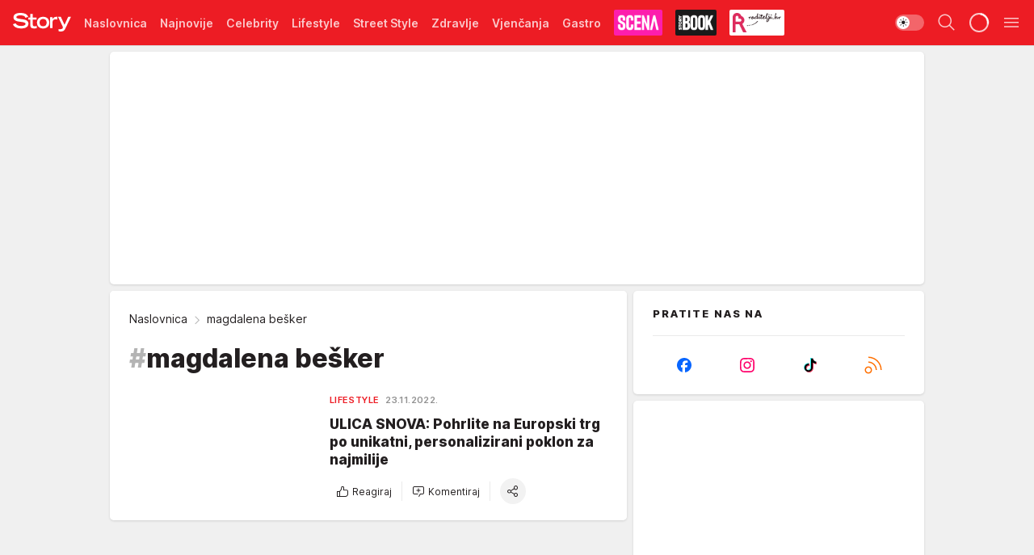

--- FILE ---
content_type: text/html; charset=utf-8
request_url: https://story.hr/tag45714/magdalena-besker/1
body_size: 36490
content:
<!DOCTYPE html><html  lang="hr"><head><meta charset="utf-8"><meta name="viewport" content="width=device-width, initial-scale=1"><script type="importmap">{"imports":{"#entry":"/_nuxt/entry.CXkNLPwp.js"}}</script><script data-cfasync="false">(function(w,d,s,l,i){w[l]=w[l]||[];w[l].push({'gtm.start':
            new Date().getTime(),event:'gtm.js'});var f=d.getElementsByTagName(s)[0],
            j=d.createElement(s),dl=l!='dataLayer'?'&l='+l:'';j.async=true;j.src=
            'https://www.googletagmanager.com/gtm.js?id='+i+dl;f.parentNode.insertBefore(j,f);
            })(window,document,'script','dataLayer','GTM-W499LB');</script><script>'use strict';(function(b,t,q,h,c,e,f,r,u,a,v,w,m,k,n,p,l){l=(d,g)=>{m=new URLSearchParams(q.search);m.has(d)?g=m.get(d):b[h]&&b[h].hasOwnProperty(d)&&(g=b[h][d]);return isNaN(+g)?g:+g};l('pjnx',!1)||(b[h]=b[h]||{},b[c]=b[c]||{},b[c][e]=b[c][e]||[],k=d=>{a.b[d]=performance.now();a.b[f](d)},n=(d,g)=>{for(;0<d.length;)g[f](d.shift())},p=()=>{a.p=b[c][e][f];b[c][e][f]=a.s[f].bind(a.s)},a=b["__"+h]={t:l('pjfsto',3E3),m:l('pjfstom',2),s:[()=>{k("s");b[c].pubads().setTargeting('pjpel',a.b)}],f:d=>{a.p&&
                (k('f'+d),b[c][e][f]=a.p,a.p=!1,n(a.s,b[c][e]))},g:()=>{a.p&&p();k('g');a.r=setTimeout(()=>a.f('t'),a.t+a.b.g*a.m)}},b[c][e].shift&&(n(b[c][e],a.s),a.b=[],b[c][e][f](()=>a.g()),p(),k('v'+r)))})(window,document,location,'pubjelly','googletag','cmd','push',4);</script><script src="https://pubjelly.nxjmp.com/a/main/pubjelly.js?key=na" async onerror="__pubjelly.f('e')"></script><link rel="canonical" href="https://story.hr/tag45714/magdalena-besker/1"><script>var googletag = googletag || {}; googletag.cmd = googletag.cmd || [];</script><script src="https://securepubads.g.doubleclick.net/tag/js/gpt.js" async></script><title>magdalena bešker | Story</title><script async data-cfasync="false">window.googletag = window.googletag || {}, window.googletag.cmd = window.googletag.cmd || []; var packs = window.localStorage.getItem("df_packs"), packsParsed = packs && JSON.parse(packs), standardPacks = window.localStorage.getItem("df_sp"), standardPacksParsed = standardPacks && JSON.parse(standardPacks), platforms = window.localStorage.getItem("df_pl"), platformsParsed = platforms && JSON.parse(platforms); if (platformsParsed && platformsParsed.length) for (var i = 0; i < platformsParsed.length; i++)1 === platformsParsed[i] && packsParsed && packsParsed.length ? window.googletag.cmd.push(function () { window.googletag.pubads().setTargeting("defractal", packsParsed) }) : 2 === platformsParsed[i] && packsParsed && packsParsed.length ? (window.midasWidgetTargeting = window.midasWidgetTargeting || {}, window.midasWidgetTargeting.targetings = window.midasWidgetTargeting.targetings || [], window.midasWidgetTargeting.targetings.push({ defractal: packsParsed })) : 3 === platformsParsed[i] && standardPacksParsed && standardPacksParsed.length && window.googletag.cmd.push(function () { window.googletag.pubads().setTargeting("defractal_sp", standardPacksParsed) });</script><script src="https://cdn.mediaoutcast.com/player/1.15.0/js/mov-init.min.js" async></script><script src="https://cdn.krakenoptimize.com/setup/get/2f863dda-7556-4501-1623-08d79f89cf73" async body type="text/javascript" data-cfasync="false"></script><script src="https://cdn.defractal.com/scripts/defractal-6-00660025-AC89-4C70-947B-7856B7E8F450.js" async></script><link rel="stylesheet" href="/_nuxt/entry.CyEtu-Lf.css" crossorigin><link rel="preload" as="font" href="https://static2.story.hr/fonts/Inter.var.woff2" type="font/woff2" crossorigin><link rel="preload" as="font" href="https://static2.story.hr/fonts/icomoon/icons.woff" type="font/woff" crossorigin><link rel="preload" as="image" href="https://static2.story.hr/api/v3/images/960/1920/389080?ts=2022-11-23T20:16:33"><link rel="preload" as="image" href="https://static2.story.hr/api/v3/images/960/1920/389080?ts=2022-11-23T20:16:33"><link rel="preload" as="image" href="https://static2.story.hr/api/v3/images/212/424/620954?ts=2026-01-14T12:50:13"><link rel="preload" as="image" href="https://static2.story.hr/api/v3/images/212/424/620954?ts=2026-01-14T12:50:13"><link rel="preload" as="image" href="https://static2.story.hr/api/v3/images/212/424/621246?ts=2026-01-18T13:31:23"><link rel="preload" as="image" href="https://static2.story.hr/api/v3/images/212/424/621246?ts=2026-01-18T13:31:23"><link rel="modulepreload" as="script" crossorigin href="/_nuxt/entry.CXkNLPwp.js"><link rel="preload" as="fetch" fetchpriority="low" crossorigin="anonymous" href="/_nuxt/builds/meta/89768f5c-164e-452f-889f-2a2628f6e9ac.json"><script data-cfasync="false">window.gdprAppliesGlobally=true;(function(){function n(e){if(!window.frames[e]){if(document.body&&document.body.firstChild){var t=document.body;var r=document.createElement("iframe");r.style.display="none";r.name=e;r.title=e;t.insertBefore(r,t.firstChild)}else{setTimeout(function(){n(e)},5)}}}function e(r,a,o,s,c){function e(e,t,r,n){if(typeof r!=="function"){return}if(!window[a]){window[a]=[]}var i=false;if(c){i=c(e,n,r)}if(!i){window[a].push({command:e,version:t,callback:r,parameter:n})}}e.stub=true;e.stubVersion=2;function t(n){if(!window[r]||window[r].stub!==true){return}if(!n.data){return}var i=typeof n.data==="string";var e;try{e=i?JSON.parse(n.data):n.data}catch(t){return}if(e[o]){var a=e[o];window[r](a.command,a.version,function(e,t){var r={};r[s]={returnValue:e,success:t,callId:a.callId};n.source.postMessage(i?JSON.stringify(r):r,"*")},a.parameter)}}const smt=window[r];if(typeof smt!=="function"){window[r]=e;if(window.addEventListener){window.addEventListener("message",t,false)}else{window.attachEvent("onmessage",t)}}}e("__uspapi","__uspapiBuffer","__uspapiCall","__uspapiReturn");n("__uspapiLocator");e("__tcfapi","__tcfapiBuffer","__tcfapiCall","__tcfapiReturn");n("__tcfapiLocator");(function(e){var t=document.createElement("link");t.rel="preconnect";t.as="script";var r=document.createElement("link");r.rel="dns-prefetch";r.as="script";var n=document.createElement("link");n.rel="preload";n.as="script";var i=document.createElement("script");i.id="spcloader";i.type="text/javascript";i["async"]=true;i.charset="utf-8";var a="https://sdk.privacy-center.org/"+e+"/loader.js?target="+document.location.hostname;if(window.didomiConfig&&window.didomiConfig.user){var o=window.didomiConfig.user;var s=o.country;var c=o.region;if(s){a=a+"&country="+s;if(c){a=a+"&region="+c}}}t.href="https://sdk.privacy-center.org/";r.href="https://sdk.privacy-center.org/";n.href=a;i.src=a;var d=document.getElementsByTagName("script")[0];d.parentNode.insertBefore(t,d);d.parentNode.insertBefore(r,d);d.parentNode.insertBefore(n,d);d.parentNode.insertBefore(i,d)})("82d80c84-586b-4519-bdef-240ed8c7f096")})();</script><script data-cfasync="false">function scrollDistance(i,n=66){if(!i||"function"!=typeof i)return;let e,o,t,d;window.addEventListener("scroll",function(l){o||(o=window.pageYOffset),window.clearTimeout(e),e=setTimeout(function(){t=window.pageYOffset,i(d=t-o,o,t),o=null,t=null,d=null},n)},!1)}window.didomiOnReady=window.didomiOnReady||[],window.didomiOnReady.push(function(i){i.notice.isVisible()&&scrollDistance(function(n){parseInt(Math.abs(n),10)>198&&i.notice.isVisible()&&i.setUserAgreeToAll()});if(i.notice.isVisible() && window.innerWidth <= 768){document.body.classList.remove("didomi-popup-open","didomi-popup-open-ios")}if(i.notice.isVisible()){document.querySelector(".didomi-popup").addEventListener("click", e=>{console.log(e)})}});</script><script>window.pp_gemius_identifier = 'bPcwtIcOZ7zVqXxezW85QsWoTF51U6w_cCiR3vFWIUD.47';
                function gemius_pending(i) { window[i] = window[i] || function () { var x = window[i + '_pdata'] = window[i + '_pdata'] || []; x[x.length] = arguments; }; };
                gemius_pending('gemius_hit'); gemius_pending('gemius_event'); gemius_pending('gemius_init'); gemius_pending('pp_gemius_hit'); gemius_pending('pp_gemius_event'); gemius_pending('pp_gemius_init');
                (function (d, t) {
                    try {
                        var gt = d.createElement(t), s = d.getElementsByTagName(t)[0], l = 'http' + ((location.protocol == 'https:') ? 's' : ''); gt.setAttribute('async', 'async');
                        gt.setAttribute('defer', 'defer'); gt.src = l + '://gars.hit.gemius.pl/xgemius.js'; s.parentNode.insertBefore(gt, s);
                    } catch (e) { }
                })(document, 'script');</script><script data-cfasync="false">(function() {
                window.dm=window.dm||{AjaxData:[]};
                window.dm.AjaxEvent=function(et,d,ssid,ad){
                dm.AjaxData.push({et:et,d:d,ssid:ssid,ad:ad});
                if(typeof window.DotMetricsObj != 'undefined') {DotMetricsObj.onAjaxDataUpdate();}
                };
                var d=document,
                h=d.getElementsByTagName('head')[0],
                s=d.createElement('script');
                s.type='text/javascript';
                s.async=true; s.src='https://script.dotmetrics.net/door.js?id=541';
                h.appendChild(s);
                }());</script><script>(function(){var dbpr=100;if(Math.random()*100>100-dbpr){var d="dbbRum",w=window,o=document,a=addEventListener,scr=o.createElement("script");scr.async=!0;w[d]=w[d]||[];w[d].push(["presampling",dbpr]);["error","unhandledrejection"].forEach(function(t){a(t,function(e){w[d].push([t,e])});});scr.src="https://cdn.debugbear.com/MwSV4GvShnZL.js";o.head.appendChild(scr);}})()</script><meta name="title" content="magdalena bešker"><meta hid="description" name="description" content="Story.hr je multimedijski portal koji nudi sadržaje vezane uz domaće i strane celebrityje"><meta hid="robots" property="robots" content="max-image-preview:large"><meta hid="og:type" property="og:type" content="website"><meta hid="og:title" property="og:title" content="magdalena bešker"><meta hid="og:description" property="og:description" content="Story.hr je multimedijski portal koji nudi sadržaje vezane uz domaće i strane celebrityje"><meta hid="og:image" property="og:image" content="https://story.hr/img/share/storyhr.png"><meta hid="og:url" property="og:url" content="https://story.hr/tag45714/magdalena-besker/1"><meta hid="twitter:card" name="twitter:card" content="summary_large_image"><meta hid="twitter:title" name="twitter:title" content="magdalena bešker"><meta hid="twitter:description" name="twitter:description" content="Story 2024"><meta hid="twitter:image" name="twitter:image" content="https://story.hr/img/share/storyhr.png"><meta hid="twitter.url" name="twitter.url" content="https://story.hr/tag45714/magdalena-besker/1"><link rel="icon" type="image/svg+xml" href="/favicons/storyhr/icon.svg" sizes="any"><link rel="icon" type="image/png" href="/favicons/storyhr/favicon-32x32.png" sizes="32x32"><link rel="icon" type="image/png" href="/favicons/storyhr/favicon-128x128.png" sizes="128x128"><link rel="apple-touch-icon" type="image/png" href="/favicons/storyhr/favicon-180x180.png" sizes="180x180"><link rel="icon" type="image/png" href="/favicons/storyhr/favicon-192x192.png" sizes="192x192"><link rel="icon" type="image/png" href="/favicons/storyhr/favicon-512x512.png" sizes="512x512"><link rel="alternate" hreflang="sr" href="https://story.hr/tag45714/magdalena-besker/1"><link rel="alternate" type="application/rss+xml" title="RSS feed for Naslovna" href="https://story.hr/rss/2/Naslovnica"><link rel="alternate" type="application/rss+xml" title="RSS feed for Celebrity" href="https://story.hr/rss/Celebrity"><link rel="alternate" type="application/rss+xml" title="RSS feed for Lifestyle" href="https://story.hr/rss/life-and-style"><link rel="alternate" type="application/rss+xml" title="RSS feed for Street Style" href="https://story.hr/rss/Street-Style"><link rel="alternate" type="application/rss+xml" title="RSS feed for Zdravlje" href="https://story.hr/rss/zdravlje"><link rel="alternate" type="application/rss+xml" title="RSS feed for Vjenčanja" href="https://story.hr/rss/Vjencanja"><link rel="alternate" type="application/rss+xml" title="RSS feed for Gastro" href="https://story.hr/rss/Gastro"><link rel="alternate" type="application/rss+xml" title="RSS feed for Roditelji" href="https://story.hr/rss/roditelji"><link rel="alternate" type="application/rss+xml" title="RSS feed for StoryBOOK" href="https://story.hr/rss/storybook"><link rel="alternate" type="application/rss+xml" title="RSS feed for Smartlife" href="https://story.hr/rss/Smartlife"><script type="module" src="/_nuxt/entry.CXkNLPwp.js" crossorigin></script></head><body><div id="__nuxt"><div><div class="main light storyhr" style=""><!----><header class="header"><div class="container"><div class="header__content_wrap"><div class="header__content"><div class="header-logo"><a href="/" class="" title="Story"><div class="header-logo__wrap"><svg class="logo-dimensions header-logo__image"><use xlink:href="/img/logo/storyhr.svg?v=28112025#logo-light"></use></svg><span class="header-logo__span">Story</span></div></a></div><nav class="header-navigation"><div class="header-navigation__wrap"><ul class="header-navigation__list"><!--[--><li class="js_item_2 header-navigation__list-item"><a href="/" class="has-no-background"><span style=""><!----><span>Naslovnica</span></span></a><!----></li><li class="js_item_50 header-navigation__list-item"><a href="/Najnovije" class="has-no-background"><span style=""><!----><span>Najnovije</span></span></a><!----></li><li class="js_item_18 header-navigation__list-item"><a href="/Celebrity" class="has-no-background"><span style=""><!----><span>Celebrity</span></span></a><!----></li><li class="js_item_225 header-navigation__list-item"><a href="/life-and-style" class="has-no-background"><span style=""><!----><span>Lifestyle</span></span></a><!----></li><li class="js_item_212 header-navigation__list-item"><a href="/Street-Style" class="has-no-background"><span style=""><!----><span>Street Style</span></span></a><!----></li><li class="js_item_231 header-navigation__list-item"><a href="/zdravlje" class="has-no-background"><span style=""><!----><span>Zdravlje</span></span></a><!----></li><li class="js_item_23 header-navigation__list-item"><a href="/Vjencanja" class="has-no-background"><span style=""><!----><span>Vjenčanja</span></span></a><!----></li><li class="js_item_272 header-navigation__list-item"><a href="/Gastro" class="has-no-background"><span style=""><!----><span>Gastro</span></span></a><!----></li><li class="js_item_269 header-navigation__list-item"><a class="is-custom" href="https://scena.story.hr/" target="_blank" rel="noopener"><span style="background-color:#FD1EAD;color:transparent;"><img src="https://static2.story.hr/api/v3/staticimages/nav-scena.png" alt="Scena"><!----></span></a><!----></li><li class="js_item_305 header-navigation__list-item"><a href="/storybook" class="is-custom is-custom-text"><span style="background-color:#1A1A1A;color:transparent;"><img src="https://static2.story.hr/api/v3/staticimages/logo-nav-storybook3x.png" alt="Storybook"><!----></span></a><!----></li><li class="js_item_286 header-navigation__list-item"><a href="/roditelji" class="is-custom is-custom-text"><span style="background-color:#FFFFFF;color:transparent;"><img src="https://static2.story.hr/api/v3/staticimages/logo-nav-roditelji3x.png" alt="Roditelji"><!----></span></a><!----></li><li class="js_item_283 header-navigation__list-item"><a href="/Smartlife" class="is-custom is-custom-text"><span style="background-color:#140322;color:transparent;"><img src="https://static2.story.hr/api/v3/staticimages/logo-nav-smartlife3x.png" alt="Smartlife"><!----></span></a><!----></li><li class="js_item_271 header-navigation__list-item"><a href="/Pretplata" class="has-no-background"><span style=""><!----><span>Pretplata</span></span></a><!----></li><!--]--></ul></div><span class="is-hidden header-navigation__list-item is-view-more">Još <i class="icon-overflow-menu--vertical view-more-icon" aria-hidden="true"></i><ul class="is-hidden header-subnavigation__children"><!--[--><!--]--></ul></span><!--[--><!--]--></nav><div class="header-extra"><div class="theme-toggle theme-toggle--light"><div class="icon-wrap icon-wrap_light"><i class="icon icon-light--filled" aria-hidden="true"></i></div><div class="icon-wrap icon-wrap_asleep"><i class="icon icon-asleep--filled" aria-hidden="true"></i></div></div><div class="header-extra__icon"><i class="icon-search" aria-hidden="true"></i><div class="header-search"><div class="header-search-wrap"><form><input type="text" class="input" placeholder=" Pretraži Story"><!----></form><div class="header-search__close"><i aria-hidden="true" class="icon icon-close"></i></div></div></div></div><div class="header-extra__icon" style="display:none;"><i class="icon-headphones-custom" aria-hidden="true"></i></div><!--[--><div class="header-extra__icon isSpinner"><div class="spinner" data-v-eba6742f></div></div><!--]--><div class="header-extra__icon" style="display:none;"><i class="icon-notification" aria-hidden="true"></i></div><div class="header-extra__icon header-extra__menu"><i class="icon-menu" aria-hidden="true"></i></div><div class="navigation-drawer" style="right:-100%;"><div class="navigation-drawer__header"><div class="navigation-drawer__logo"><svg class="navigation-drawer__logo_image"><use xlink:href="/img/logo/storyhr.svg?v=28112025#logo-drawer-light"></use></svg></div><div class="navigation-drawer__close"><i class="icon-close" aria-hidden="true"></i></div></div><div class="navigation-drawer__tabs"><span class="is-active">Kategorije</span><span class="">Ostalo</span></div><!----><div class="navigation-drawer__footer"><ul class="social-menu__list"><!--[--><li class="social-menu__list-item"><a href="https://www.facebook.com/Story.hr/" target="_blank" rel="noopener" aria-label="Facebook"><i class="icon-logo--facebook social-menu__list-icon" aria-hidden="true"></i></a></li><li class="social-menu__list-item"><a href="https://www.instagram.com/story.hr/" target="_blank" rel="noopener" aria-label="Instagram"><i class="icon-logo--instagram social-menu__list-icon" aria-hidden="true"></i></a></li><li class="social-menu__list-item"><a href="https://www.tiktok.com/@storyhrvatska" target="_blank" rel="noopener" aria-label="TikTok"><i class="icon-logo--tiktok social-menu__list-icon" aria-hidden="true"></i></a></li><li class="social-menu__list-item"><a href="https://story.hr/rss-feed" target="_blank" rel="noopener" aria-label="RSS"><i class="icon-logo--rss social-menu__list-icon" aria-hidden="true"></i></a></li><!--]--></ul></div></div></div></div></div></div></header><!--[--><!--]--><div class="generic-page" data-v-b527da3b><div class="main-container wallpaper-helper" data-v-b527da3b><!--[--><!----><div class="wallpaper-wrapper"><div class="container"><div id="wallpaper-left" class="wallpaper-left wallpaper-watch"></div><div id="wallpaper-right" class="wallpaper-right wallpaper-watch"></div></div></div><div class="main_wrapper"><div class="container"><div id="wallpaper-top" class="wallpaper-top"></div></div><!--[--><!--[--><!----><!--]--><!--[--><div class="generic-component" data-v-a6cdc878><div class="container" data-v-a6cdc878><!--[--><div class="generic-component" data-v-a6cdc878><div class="container placeholder250px hasTopMargin" data-v-a6cdc878><div class="gpt-ad-banner"><div position="0" lazy="false"></div></div></div></div><div class="generic-component" data-v-a6cdc878><div class="is-main" data-v-a6cdc878><div class="is-main is-content" data-v-1df6af20><div class="full-width" data-v-1df6af20><div class="sticky-scroll-container isSticky" data-v-1df6af20><!--[--><!--[--><div class="generic-component" data-v-1df6af20 data-v-a6cdc878><div class="archive-acl is-tag-archive" data-v-a6cdc878 data-v-e790c2ad><div class="c-list-feed" data-v-e790c2ad><div class="news-feed" data-v-e790c2ad data-v-8cf1da25><!--[--><div class="tag-description-header" data-v-e790c2ad><div class="breadcrumbs-wrap isArchiveBreadcrumbs" data-v-e790c2ad data-v-77f0710d><div class="breadcrumbs" data-v-77f0710d><a href="/" class="breadcrumbs-link" data-v-77f0710d>Naslovnica</a><!--[--><div class="breadcrumbs-icon-container" data-v-77f0710d><i class="icon-chevron--right" aria-hidden="true" data-v-77f0710d></i><span class="breadcrumbs-title" data-v-77f0710d>magdalena bešker</span></div><!--]--></div></div><span class="archive-hash" data-v-e790c2ad>#</span><h1 class="archive-title" data-v-e790c2ad>magdalena bešker</h1></div><!--]--><div class="" data-v-8cf1da25><!--[--><!--[--><!----><div class="feed-list-item" data-v-8cf1da25><!----><div class="card card-wrap type-news-card-c is-compact" is-archive-date="false" data-v-8cf1da25 data-v-28e672be><a href="/Lifestyle/a236359/Ulica-snova-na-Adventu.html" class="card-link" rel="rel"><!--[--><!--[--><!--]--><div class="card-content"><div class="card-text-content"><!--[--><div class="card-labels-wrap" data-v-28e672be><div class="card-labels" data-v-28e672be data-v-6ed27fdc><!----><!----><!----><!----><!----><!----><!----><!----><div class="is-secondary card-label card-label-wrap" data-v-6ed27fdc data-v-d3a173a3><!----><!----><span class="label-text" data-v-d3a173a3>Lifestyle</span></div><div class="is-secondary-alt card-label card-label-wrap" data-v-6ed27fdc data-v-d3a173a3><!----><!----><span class="label-text" data-v-d3a173a3>23.11.2022.</span></div><!----></div></div><!--]--><!--[--><div class="card-title" data-v-28e672be><!----><h2 class="title" data-v-28e672be>ULICA SNOVA: Pohrlite na Europski trg po unikatni, personalizirani poklon za najmilije</h2></div><!--]--><!--[--><!--]--><!--[--><!--]--><!--[--><div class="card-engagement-bar card-engagement-bar-wrap" data-v-28e672be><div class="card-engagement-bar__left"><div role="button" class="btn"><i class="icon-thumbs-up"></i><!----><!----><!----><!--[-->Reagiraj<!--]--></div><!----><div class="card-divider card-divider-wrap"></div><div role="button" class="btn"><!--[--><i class="icon-add-comment"></i><span class="text-add-comment">Komentiraj</span><!--]--></div></div><div class="card-engagement-bar__right"><div class="card-divider card-divider-wrap"></div><span role="button" aria-label="share" class="btn--round"><i class="icon-share"></i></span><!----></div></div><!--]--></div><!--[--><div class="card-multimedia__content" data-v-28e672be><div class="card-labels" data-v-28e672be data-v-6ed27fdc><!----><!----><!----><!----><!----><!----><!----><!----><!----><!----><!----></div><div class="card-multimedia card-multimedia-wrap" is-small="false" data-v-28e672be data-v-78850fa8><!--[--><!--[--><figure class="" data-v-78850fa8><div class="card-image-container" data-v-78850fa8 data-v-ecf0a92a><picture class="" data-v-ecf0a92a><!--[--><source media="(max-width: 1023px)" srcset="https://static2.story.hr/api/v3/images/960/1920/389080?ts=2022-11-23T20:16:33" data-v-ecf0a92a><source media="(min-width: 1024px)" srcset="https://static2.story.hr/api/v3/images/960/1920/389080?ts=2022-11-23T20:16:33" data-v-ecf0a92a><!--]--><img src="https://static2.story.hr/api/v3/images/960/1920/389080?ts=2022-11-23T20:16:33" srcset="https://static2.story.hr/api/v3/images/960/1920/389080?ts=2022-11-23T20:16:33" alt="DSC_4676.jpg" class="" style="" data-v-ecf0a92a></picture></div><div class="multimedia-icon-wrapper" data-v-78850fa8><!----><!----></div><!----></figure><!--]--><!--]--></div></div><!--]--></div><!----><!--]--></a><!--[--><!--]--><!----></div></div><!--[--><!----><!--]--><!--]--><!--]--></div><!--[--><!--]--><div class="pagination" data-v-8cf1da25><!----></div><!--[--><!--]--></div></div></div></div><!--]--><!--]--></div></div></div><div class="is-sidebar" data-v-1d5f7d48><div class="scroll-reference-start isSticky" data-v-1d5f7d48><!--[--><div class="generic-component" data-v-1d5f7d48 data-v-a6cdc878><div class="social-channels" data-v-a6cdc878 data-v-e8f6075f><div class="social-channels-header" data-v-e8f6075f><span class="social-channels-title" data-v-e8f6075f>Pratite nas na</span></div><ul class="social-channels-list" data-v-e8f6075f><!--[--><li class="social-channels-list-item" data-v-e8f6075f><a href="https://www.facebook.com/Story.hr/" target="_blank" rel="noopener" aria-label="Facebook" data-v-e8f6075f><svg viewBox="0 0 24 24" class="icon" data-v-e8f6075f><use xlink:href="/img/sprite-shares-02042025.svg#channel-facebook-light" data-v-e8f6075f></use></svg></a></li><li class="social-channels-list-item" data-v-e8f6075f><a href="https://www.instagram.com/story.hr/" target="_blank" rel="noopener" aria-label="Instagram" data-v-e8f6075f><svg viewBox="0 0 24 24" class="icon" data-v-e8f6075f><use xlink:href="/img/sprite-shares-02042025.svg#channel-instagram-light" data-v-e8f6075f></use></svg></a></li><li class="social-channels-list-item" data-v-e8f6075f><a href="https://www.tiktok.com/@storyhrvatska" target="_blank" rel="noopener" aria-label="TikTok" data-v-e8f6075f><svg viewBox="0 0 24 24" class="icon" data-v-e8f6075f><use xlink:href="/img/sprite-shares-02042025.svg#channel-tiktok-light" data-v-e8f6075f></use></svg></a></li><li class="social-channels-list-item" data-v-e8f6075f><a href="https://story.hr/rss-feed" target="_blank" rel="noopener" aria-label="RSS" data-v-e8f6075f><svg viewBox="0 0 24 24" class="icon" data-v-e8f6075f><use xlink:href="/img/sprite-shares-02042025.svg#channel-rss-light" data-v-e8f6075f></use></svg></a></li><!--]--></ul></div></div><div class="generic-component" data-v-1d5f7d48 data-v-a6cdc878><div class="container placeholder600px" data-v-a6cdc878><div class="gpt-ad-banner"><div position="0" lazy="false"></div></div></div></div><div class="generic-component" data-v-1d5f7d48 data-v-a6cdc878><div class="tabbed-content" data-v-a6cdc878 data-v-16fa1663><div class="tabs-container" data-v-16fa1663><!--[--><div class="is-active tab" data-v-16fa1663>Najčitanije</div><div class="tab" data-v-16fa1663>Najnovije</div><!--]--></div><div class="tab-contents-container" data-v-16fa1663><!--[--><div class="is-active tab-content" data-v-16fa1663><div class="news-list-1x-no-spacing" show-engagement-bar="false" is-standalone-widget="false" data-v-16fa1663 data-v-bf75dca6><div class="no-padding" data-v-bf75dca6 data-v-8cf1da25><!----><div class="" data-v-8cf1da25><!--[--><!--[--><!----><div class="feed-list-item" data-v-8cf1da25><!----><div class="card card-wrap type-news-card-c" is-archive-date="false" data-v-8cf1da25 data-v-28e672be><a href="/Celebrity/a386369/jadranka-djokic-proslavila-45-rodjendan.html" class="card-link" rel="rel"><!--[--><!--[--><!--]--><div class="card-content"><div class="card-text-content"><!--[--><div class="card-labels-wrap" data-v-28e672be><div class="card-labels" data-v-28e672be data-v-6ed27fdc><!----><!----><!----><!----><!----><!----><!----><!----><div class="is-secondary card-label card-label-wrap" data-v-6ed27fdc data-v-d3a173a3><!----><!----><span class="label-text" data-v-d3a173a3>OMILJENA GLUMICA</span></div><!----><!----></div></div><!--]--><!--[--><div class="card-title" data-v-28e672be><!----><h2 class="title isTitleLighter" data-v-28e672be>Riješila se svog zaštitnog znaka: Ovako danas izgleda sestra Helga iz &#39;Naše male klinike&#39;, mnogi je neće prepoznati</h2></div><!--]--><!--[--><!--]--><!--[--><!--]--><!----></div><!--[--><div class="card-multimedia__content" data-v-28e672be><!----><div class="card-multimedia card-multimedia-wrap is-sidebar" is-small="true" data-v-28e672be data-v-78850fa8><!--[--><!--[--><figure class="" data-v-78850fa8><div class="card-image-container" data-v-78850fa8 data-v-ecf0a92a><picture class="" data-v-ecf0a92a><!--[--><source media="(max-width: 1023px)" srcset="https://static2.story.hr/api/v3/images/212/424/620954?ts=2026-01-14T12:50:13" data-v-ecf0a92a><source media="(min-width: 1024px)" srcset="https://static2.story.hr/api/v3/images/212/424/620954?ts=2026-01-14T12:50:13" data-v-ecf0a92a><!--]--><img src="https://static2.story.hr/api/v3/images/212/424/620954?ts=2026-01-14T12:50:13" srcset="https://static2.story.hr/api/v3/images/212/424/620954?ts=2026-01-14T12:50:13" alt="Jadranka Đokić" class="" style="" data-v-ecf0a92a></picture></div><div class="multimedia-icon-wrapper" data-v-78850fa8><!----><!----></div><!----></figure><!--]--><!--]--></div></div><!--]--></div><!----><!--]--></a><!--[--><!--]--><!----></div></div><!--[--><!----><!--]--><!--]--><!--[--><!----><div class="feed-list-item" data-v-8cf1da25><div class="card-divider card-divider-wrap card-divider" data-v-8cf1da25 data-v-49e31b96></div><div class="card card-wrap type-news-card-c" is-archive-date="false" data-v-8cf1da25 data-v-28e672be><a href="/Celebrity/a386404/sebastian-popovic-i-supruga-magdalena-cekaju-prvo-dijete.html" class="card-link" rel="rel"><!--[--><!--[--><!--]--><div class="card-content"><div class="card-text-content"><!--[--><div class="card-labels-wrap" data-v-28e672be><div class="card-labels" data-v-28e672be data-v-6ed27fdc><!----><!----><!----><!----><!----><!----><!----><!----><div class="is-secondary card-label card-label-wrap" data-v-6ed27fdc data-v-d3a173a3><!----><!----><span class="label-text" data-v-d3a173a3>STIŽE PRINOVA</span></div><!----><!----></div></div><!--]--><!--[--><div class="card-title" data-v-28e672be><!----><h2 class="title isTitleLighter" data-v-28e672be>Naš glazbenik, sin domaće legende, čeka prvo dijete: &#39;Osjećaj koji se teško može opisati riječima&#39;</h2></div><!--]--><!--[--><!--]--><!--[--><!--]--><!----></div><!--[--><div class="card-multimedia__content" data-v-28e672be><!----><div class="card-multimedia card-multimedia-wrap is-sidebar" is-small="true" data-v-28e672be data-v-78850fa8><!--[--><!--[--><figure class="" data-v-78850fa8><div class="card-image-container" data-v-78850fa8 data-v-ecf0a92a><picture class="" data-v-ecf0a92a><!--[--><source media="(max-width: 1023px)" srcset="https://static2.story.hr/api/v3/images/212/424/472657?ts=2024-11-23T19:54:38" data-v-ecf0a92a><source media="(min-width: 1024px)" srcset="https://static2.story.hr/api/v3/images/212/424/472657?ts=2024-11-23T19:54:38" data-v-ecf0a92a><!--]--><img src="https://static2.story.hr/api/v3/images/212/424/472657?ts=2024-11-23T19:54:38" srcset="https://static2.story.hr/api/v3/images/212/424/472657?ts=2024-11-23T19:54:38" alt="Sebastian Popović" class="" loading="lazy" style="" data-v-ecf0a92a></picture></div><div class="multimedia-icon-wrapper" data-v-78850fa8><!----><!----></div><!----></figure><!--]--><!--]--></div></div><!--]--></div><!----><!--]--></a><!--[--><!--]--><!----></div></div><!--[--><!----><!--]--><!--]--><!--[--><!----><div class="feed-list-item" data-v-8cf1da25><div class="card-divider card-divider-wrap card-divider" data-v-8cf1da25 data-v-49e31b96></div><div class="card card-wrap type-news-card-c" is-archive-date="false" data-v-8cf1da25 data-v-28e672be><a href="/life-and-style/interijer/a386120/nikolina-pisek-nije-stedjela-na-senzacionalnoj-kuhinji.html" class="card-link" rel="rel"><!--[--><!--[--><!--]--><div class="card-content"><div class="card-text-content"><!--[--><div class="card-labels-wrap" data-v-28e672be><div class="card-labels" data-v-28e672be data-v-6ed27fdc><!----><!----><!----><!----><!----><!----><!----><!----><div class="is-secondary card-label card-label-wrap" data-v-6ed27fdc data-v-d3a173a3><!----><!----><span class="label-text" data-v-d3a173a3>netipična</span></div><!----><!----></div></div><!--]--><!--[--><div class="card-title" data-v-28e672be><!----><h2 class="title isTitleLighter" data-v-28e672be>Očito nije štedjela na njoj: Kuhinja Nikoline Pišek u vili koju prodaje za 1,9 milijuna eura izgleda senzacionalno</h2></div><!--]--><!--[--><!--]--><!--[--><!--]--><!----></div><!--[--><div class="card-multimedia__content" data-v-28e672be><!----><div class="card-multimedia card-multimedia-wrap is-sidebar" is-small="true" data-v-28e672be data-v-78850fa8><!--[--><!--[--><figure class="" data-v-78850fa8><div class="card-image-container" data-v-78850fa8 data-v-ecf0a92a><picture class="" data-v-ecf0a92a><!--[--><source media="(max-width: 1023px)" srcset="https://static2.story.hr/api/v3/images/212/424/544341?ts=2025-07-27T15:45:19" data-v-ecf0a92a><source media="(min-width: 1024px)" srcset="https://static2.story.hr/api/v3/images/212/424/544341?ts=2025-07-27T15:45:19" data-v-ecf0a92a><!--]--><img src="https://static2.story.hr/api/v3/images/212/424/544341?ts=2025-07-27T15:45:19" srcset="https://static2.story.hr/api/v3/images/212/424/544341?ts=2025-07-27T15:45:19" alt="Nikolina Pišek.jpg" class="" loading="lazy" style="" data-v-ecf0a92a></picture></div><div class="multimedia-icon-wrapper" data-v-78850fa8><!----><div class="no-label-text card-label card-label-wrap card-label-wrap has-icon is-photo" data-v-78850fa8 data-v-d3a173a3><!----><i class="icon-camera" data-v-d3a173a3></i><!----></div></div><!----></figure><!--]--><!--]--></div></div><!--]--></div><!----><!--]--></a><!--[--><!--]--><!----></div></div><!--[--><!----><!--]--><!--]--><!--[--><!----><div class="feed-list-item" data-v-8cf1da25><div class="card-divider card-divider-wrap card-divider" data-v-8cf1da25 data-v-49e31b96></div><div class="card card-wrap type-news-card-c" is-archive-date="false" data-v-8cf1da25 data-v-28e672be><a href="/life-and-style/astro/a386088/horoskopski-znakovi-koji-su-magnet-za-losu-srecu.html" class="card-link" rel="rel"><!--[--><!--[--><!--]--><div class="card-content"><div class="card-text-content"><!--[--><div class="card-labels-wrap" data-v-28e672be><div class="card-labels" data-v-28e672be data-v-6ed27fdc><!----><!----><!----><!----><!----><!----><!----><!----><div class="is-secondary card-label card-label-wrap" data-v-6ed27fdc data-v-d3a173a3><!----><!----><span class="label-text" data-v-d3a173a3>Astro</span></div><!----><!----></div></div><!--]--><!--[--><div class="card-title" data-v-28e672be><!----><h2 class="title isTitleLighter" data-v-28e672be>Kao da su ukleti: Ova 3 horoskopska znaka su magnet za lošu sreću, od rođenja im sve ide nizbrdo</h2></div><!--]--><!--[--><!--]--><!--[--><!--]--><!----></div><!--[--><div class="card-multimedia__content" data-v-28e672be><!----><div class="card-multimedia card-multimedia-wrap is-sidebar" is-small="true" data-v-28e672be data-v-78850fa8><!--[--><!--[--><figure class="" data-v-78850fa8><div class="card-image-container" data-v-78850fa8 data-v-ecf0a92a><picture class="" data-v-ecf0a92a><!--[--><source media="(max-width: 1023px)" srcset="https://static2.story.hr/api/v3/images/212/424/620509?ts=2026-01-12T10:45:27" data-v-ecf0a92a><source media="(min-width: 1024px)" srcset="https://static2.story.hr/api/v3/images/212/424/620509?ts=2026-01-12T10:45:27" data-v-ecf0a92a><!--]--><img src="https://static2.story.hr/api/v3/images/212/424/620509?ts=2026-01-12T10:45:27" srcset="https://static2.story.hr/api/v3/images/212/424/620509?ts=2026-01-12T10:45:27" alt="Horoskop" class="" loading="lazy" style="" data-v-ecf0a92a></picture></div><div class="multimedia-icon-wrapper" data-v-78850fa8><!----><!----></div><!----></figure><!--]--><!--]--></div></div><!--]--></div><!----><!--]--></a><!--[--><!--]--><!----></div></div><!--[--><!----><!--]--><!--]--><!--[--><!----><div class="feed-list-item" data-v-8cf1da25><div class="card-divider card-divider-wrap card-divider" data-v-8cf1da25 data-v-49e31b96></div><div class="card card-wrap type-news-card-c" is-archive-date="false" data-v-8cf1da25 data-v-28e672be><a href="/Celebrity/a386524/tereza-kesovija-najavila-kraj-svoje-velike-karijere.html" class="card-link" rel="rel"><!--[--><!--[--><!--]--><div class="card-content"><div class="card-text-content"><!--[--><div class="card-labels-wrap" data-v-28e672be><div class="card-labels" data-v-28e672be data-v-6ed27fdc><!----><!----><!----><!----><!----><!----><!----><!----><div class="is-secondary card-label card-label-wrap" data-v-6ed27fdc data-v-d3a173a3><!----><!----><span class="label-text" data-v-d3a173a3>'boli me'</span></div><!----><!----></div></div><!--]--><!--[--><div class="card-title" data-v-28e672be><!----><h2 class="title isTitleLighter" data-v-28e672be>Tereza Kesovija najavila kraj svoje velike karijere uslijed velikih bolova: Želi se zauvijek oprostiti od publike</h2></div><!--]--><!--[--><!--]--><!--[--><!--]--><!----></div><!--[--><div class="card-multimedia__content" data-v-28e672be><!----><div class="card-multimedia card-multimedia-wrap is-sidebar" is-small="true" data-v-28e672be data-v-78850fa8><!--[--><!--[--><figure class="" data-v-78850fa8><div class="card-image-container" data-v-78850fa8 data-v-ecf0a92a><picture class="" data-v-ecf0a92a><!--[--><source media="(max-width: 1023px)" srcset="https://static2.story.hr/api/v3/images/960/1920/358338?ts=2022-05-03T10:34:31" data-v-ecf0a92a><source media="(min-width: 1024px)" srcset="https://static2.story.hr/api/v3/images/960/1920/358338?ts=2022-05-03T10:34:31" data-v-ecf0a92a><!--]--><img src="https://static2.story.hr/api/v3/images/960/1920/358338?ts=2022-05-03T10:34:31" srcset="https://static2.story.hr/api/v3/images/960/1920/358338?ts=2022-05-03T10:34:31" alt="" class="" loading="lazy" style="" data-v-ecf0a92a></picture></div><div class="multimedia-icon-wrapper" data-v-78850fa8><!----><!----></div><!----></figure><!--]--><!--]--></div></div><!--]--></div><!----><!--]--></a><!--[--><!--]--><!----></div></div><!--[--><!----><!--]--><!--]--><!--]--></div><!--[--><!--]--><!--[--><!--]--><!--[--><a href="/Najcitanije-vesti" class="btn btn--full btn--prim" data-v-bf75dca6><span data-v-bf75dca6>Sve najčitanije vijesti </span></a><!--]--></div></div></div><div class="tab-content" data-v-16fa1663><div class="news-list-1x-no-spacing" show-engagement-bar="false" is-standalone-widget="false" data-v-16fa1663 data-v-bf75dca6><div class="no-padding" data-v-bf75dca6 data-v-8cf1da25><!--[--><!----><!--]--><div class="" data-v-8cf1da25><!--[--><!--[--><!----><div class="feed-list-item" data-v-8cf1da25><!----><div class="card card-wrap type-news-card-c" is-archive-date="false" data-v-8cf1da25 data-v-28e672be><a href="/roditelji/zdravlje-i-prehrana/a386683/5-svakodnevnih-opasnosti-koje-pedijatre-brinu-vise-nego-roditelje.html" class="card-link" rel="rel"><!--[--><!--[--><!--]--><div class="card-content"><div class="card-text-content"><!--[--><div class="card-labels-wrap" data-v-28e672be><div class="card-labels" data-v-28e672be data-v-6ed27fdc><!----><!----><!----><!----><!----><!----><!----><!----><div class="is-secondary category-color-roditelji card-label card-label-wrap" data-v-6ed27fdc data-v-d3a173a3><!----><!----><span class="label-text" data-v-d3a173a3>Zdravlje i prehrana</span></div><!----><!----></div></div><!--]--><!--[--><div class="card-title" data-v-28e672be><!----><h2 class="title isTitleLighter" data-v-28e672be>5 svakodnevnih opasnosti koje pedijatre brinu više nego roditelje</h2></div><!--]--><!--[--><!--]--><!--[--><!--]--><!----></div><!--[--><div class="card-multimedia__content" data-v-28e672be><!----><div class="card-multimedia card-multimedia-wrap is-sidebar" is-small="true" data-v-28e672be data-v-78850fa8><!--[--><!--[--><figure class="" data-v-78850fa8><div class="card-image-container" data-v-78850fa8 data-v-ecf0a92a><picture class="" data-v-ecf0a92a><!--[--><source media="(max-width: 1023px)" srcset="https://static2.story.hr/api/v3/images/212/424/621246?ts=2026-01-18T13:31:23" data-v-ecf0a92a><source media="(min-width: 1024px)" srcset="https://static2.story.hr/api/v3/images/212/424/621246?ts=2026-01-18T13:31:23" data-v-ecf0a92a><!--]--><img src="https://static2.story.hr/api/v3/images/212/424/621246?ts=2026-01-18T13:31:23" srcset="https://static2.story.hr/api/v3/images/212/424/621246?ts=2026-01-18T13:31:23" alt="" class="" style="" data-v-ecf0a92a></picture></div><div class="multimedia-icon-wrapper" data-v-78850fa8><!----><!----></div><!----></figure><!--]--><!--]--></div></div><!--]--></div><!----><!--]--></a><!--[--><!--]--><!----></div></div><!--[--><!----><!--]--><!--]--><!--[--><!----><div class="feed-list-item" data-v-8cf1da25><div class="card-divider card-divider-wrap card-divider" data-v-8cf1da25 data-v-49e31b96></div><div class="card card-wrap type-news-card-c" is-archive-date="false" data-v-8cf1da25 data-v-28e672be><a href="/Celebrity/a386703/je-li-moguce-da-je-keith-urban-ovo-napravio-nicole-kidman.html" class="card-link" rel="rel"><!--[--><!--[--><!--]--><div class="card-content"><div class="card-text-content"><!--[--><div class="card-labels-wrap" data-v-28e672be><div class="card-labels" data-v-28e672be data-v-6ed27fdc><!----><!----><!----><!----><!----><!----><!----><!----><div class="is-secondary card-label card-label-wrap" data-v-6ed27fdc data-v-d3a173a3><!----><!----><span class="label-text" data-v-d3a173a3>Celebrity</span></div><!----><!----></div></div><!--]--><!--[--><div class="card-title" data-v-28e672be><!----><h2 class="title isTitleLighter" data-v-28e672be>Informacija koja je šokirala svijet: Je li moguće da je slavni glazbenik ovo napravio bivšoj supruzi?</h2></div><!--]--><!--[--><!--]--><!--[--><!--]--><!----></div><!--[--><div class="card-multimedia__content" data-v-28e672be><!----><div class="card-multimedia card-multimedia-wrap is-sidebar" is-small="true" data-v-28e672be data-v-78850fa8><!--[--><!--[--><figure class="" data-v-78850fa8><div class="card-image-container" data-v-78850fa8 data-v-ecf0a92a><picture class="" data-v-ecf0a92a><!--[--><source media="(max-width: 1023px)" srcset="https://static2.story.hr/api/v3/images/212/424/393871?ts=2026-01-19T09:28:36" data-v-ecf0a92a><source media="(min-width: 1024px)" srcset="https://static2.story.hr/api/v3/images/212/424/393871?ts=2026-01-19T09:28:36" data-v-ecf0a92a><!--]--><img src="https://static2.story.hr/api/v3/images/212/424/393871?ts=2026-01-19T09:28:36" srcset="https://static2.story.hr/api/v3/images/212/424/393871?ts=2026-01-19T09:28:36" alt="Nicole Kidman i Keith Urban zajedno su 16 godina" class="" loading="lazy" style="" data-v-ecf0a92a></picture></div><div class="multimedia-icon-wrapper" data-v-78850fa8><!----><div class="no-label-text card-label card-label-wrap card-label-wrap has-icon is-photo" data-v-78850fa8 data-v-d3a173a3><!----><i class="icon-camera" data-v-d3a173a3></i><!----></div></div><!----></figure><!--]--><!--]--></div></div><!--]--></div><!----><!--]--></a><!--[--><!--]--><!----></div></div><!--[--><!----><!--]--><!--]--><!--[--><!----><div class="feed-list-item" data-v-8cf1da25><div class="card-divider card-divider-wrap card-divider" data-v-8cf1da25 data-v-49e31b96></div><div class="card card-wrap type-news-card-c" is-archive-date="false" data-v-8cf1da25 data-v-28e672be><a href="/Celebrity/a386635/rupert-murdoch-zenio-se-5-puta-a-posljednji-put-na-pragu-stote.html" class="card-link" rel="rel"><!--[--><!--[--><!--]--><div class="card-content"><div class="card-text-content"><!--[--><div class="card-labels-wrap" data-v-28e672be><div class="card-labels" data-v-28e672be data-v-6ed27fdc><!----><!----><!----><!----><!----><!----><!----><!----><div class="is-secondary card-label card-label-wrap" data-v-6ed27fdc data-v-d3a173a3><!----><!----><span class="label-text" data-v-d3a173a3>Celebrity</span></div><!----><!----></div></div><!--]--><!--[--><div class="card-title" data-v-28e672be><!----><h2 class="title isTitleLighter" data-v-28e672be>Ženio se 5 puta, a posljednji put na pragu stote: Jedna mu je žena bila isto godište kao i unuka, drugu ostavio SMS-om</h2></div><!--]--><!--[--><!--]--><!--[--><!--]--><!----></div><!--[--><div class="card-multimedia__content" data-v-28e672be><!----><div class="card-multimedia card-multimedia-wrap is-sidebar" is-small="true" data-v-28e672be data-v-78850fa8><!--[--><!--[--><figure class="" data-v-78850fa8><div class="card-image-container" data-v-78850fa8 data-v-ecf0a92a><picture class="" data-v-ecf0a92a><!--[--><source media="(max-width: 1023px)" srcset="https://static2.story.hr/api/v3/images/960/1920/373969?ts=2022-08-13T15:06:10" data-v-ecf0a92a><source media="(min-width: 1024px)" srcset="https://static2.story.hr/api/v3/images/960/1920/373969?ts=2022-08-13T15:06:10" data-v-ecf0a92a><!--]--><img src="https://static2.story.hr/api/v3/images/960/1920/373969?ts=2022-08-13T15:06:10" srcset="https://static2.story.hr/api/v3/images/960/1920/373969?ts=2022-08-13T15:06:10" alt="Jerry Hall i Rupert Murdoch razveli su se nakon šest godina braka" class="" loading="lazy" style="" data-v-ecf0a92a></picture></div><div class="multimedia-icon-wrapper" data-v-78850fa8><!----><div class="no-label-text card-label card-label-wrap card-label-wrap has-icon is-photo" data-v-78850fa8 data-v-d3a173a3><!----><i class="icon-camera" data-v-d3a173a3></i><!----></div></div><!----></figure><!--]--><!--]--></div></div><!--]--></div><!----><!--]--></a><!--[--><!--]--><!----></div></div><!--[--><!----><!--]--><!--]--><!--[--><!----><div class="feed-list-item" data-v-8cf1da25><div class="card-divider card-divider-wrap card-divider" data-v-8cf1da25 data-v-49e31b96></div><div class="card card-wrap type-news-card-c" is-archive-date="false" data-v-8cf1da25 data-v-28e672be><a href="/roditelji/za-mame-i-tate/a386616/tjedni-horoskop-za-roditelje-od-19-do-25-sijecnja.html" class="card-link" rel="rel"><!--[--><!--[--><!--]--><div class="card-content"><div class="card-text-content"><!--[--><div class="card-labels-wrap" data-v-28e672be><div class="card-labels" data-v-28e672be data-v-6ed27fdc><!----><!----><!----><!----><!----><!----><!----><!----><div class="is-secondary category-color-roditelji card-label card-label-wrap" data-v-6ed27fdc data-v-d3a173a3><!----><!----><span class="label-text" data-v-d3a173a3>Za mame i tate</span></div><!----><!----></div></div><!--]--><!--[--><div class="card-title" data-v-28e672be><!----><h2 class="title isTitleLighter" data-v-28e672be>Tjedni horoskop za roditelje od 19. do 25. siječnja: Rakovi slušaju intuiciju, Djevice popuštaju pravila</h2></div><!--]--><!--[--><!--]--><!--[--><!--]--><!----></div><!--[--><div class="card-multimedia__content" data-v-28e672be><!----><div class="card-multimedia card-multimedia-wrap is-sidebar" is-small="true" data-v-28e672be data-v-78850fa8><!--[--><!--[--><figure class="" data-v-78850fa8><div class="card-image-container" data-v-78850fa8 data-v-ecf0a92a><picture class="" data-v-ecf0a92a><!--[--><source media="(max-width: 1023px)" srcset="https://static2.story.hr/api/v3/images/212/424/621170?ts=2026-01-16T15:49:57" data-v-ecf0a92a><source media="(min-width: 1024px)" srcset="https://static2.story.hr/api/v3/images/212/424/621170?ts=2026-01-16T15:49:57" data-v-ecf0a92a><!--]--><img src="https://static2.story.hr/api/v3/images/212/424/621170?ts=2026-01-16T15:49:57" srcset="https://static2.story.hr/api/v3/images/212/424/621170?ts=2026-01-16T15:49:57" alt="" class="" loading="lazy" style="" data-v-ecf0a92a></picture></div><div class="multimedia-icon-wrapper" data-v-78850fa8><!----><!----></div><!----></figure><!--]--><!--]--></div></div><!--]--></div><!----><!--]--></a><!--[--><!--]--><!----></div></div><!--[--><!----><!--]--><!--]--><!--[--><!----><div class="feed-list-item" data-v-8cf1da25><div class="card-divider card-divider-wrap card-divider" data-v-8cf1da25 data-v-49e31b96></div><div class="card card-wrap type-news-card-c" is-archive-date="false" data-v-8cf1da25 data-v-28e672be><a href="/roditelji/odgoj/a386460/10-najcudnijih-razloga-zbog-kojih-dvogodisnjaci-i-trogodisnjaci-placu.html" class="card-link" rel="rel"><!--[--><!--[--><!--]--><div class="card-content"><div class="card-text-content"><!--[--><div class="card-labels-wrap" data-v-28e672be><div class="card-labels" data-v-28e672be data-v-6ed27fdc><!----><!----><!----><!----><!----><!----><!----><!----><div class="is-secondary category-color-roditelji card-label card-label-wrap" data-v-6ed27fdc data-v-d3a173a3><!----><!----><span class="label-text" data-v-d3a173a3>Odgoj</span></div><!----><!----></div></div><!--]--><!--[--><div class="card-title" data-v-28e672be><!----><h2 class="title isTitleLighter" data-v-28e672be>Zašto dvogodišnjaci i trogodišnjaci plaču? 10 potpuno čudnih, ali stvarnih razloga</h2></div><!--]--><!--[--><!--]--><!--[--><!--]--><!----></div><!--[--><div class="card-multimedia__content" data-v-28e672be><!----><div class="card-multimedia card-multimedia-wrap is-sidebar" is-small="true" data-v-28e672be data-v-78850fa8><!--[--><!--[--><figure class="" data-v-78850fa8><div class="card-image-container" data-v-78850fa8 data-v-ecf0a92a><picture class="" data-v-ecf0a92a><!--[--><source media="(max-width: 1023px)" srcset="https://static2.story.hr/api/v3/images/212/424/553195?ts=2025-09-10T15:36:58" data-v-ecf0a92a><source media="(min-width: 1024px)" srcset="https://static2.story.hr/api/v3/images/212/424/553195?ts=2025-09-10T15:36:58" data-v-ecf0a92a><!--]--><img src="https://static2.story.hr/api/v3/images/212/424/553195?ts=2025-09-10T15:36:58" srcset="https://static2.story.hr/api/v3/images/212/424/553195?ts=2025-09-10T15:36:58" alt="" class="" loading="lazy" style="" data-v-ecf0a92a></picture></div><div class="multimedia-icon-wrapper" data-v-78850fa8><!----><!----></div><!----></figure><!--]--><!--]--></div></div><!--]--></div><!----><!--]--></a><!--[--><!--]--><!----></div></div><!--[--><!----><!--]--><!--]--><!--]--></div><!--[--><!--]--><!--[--><!--]--><!--[--><a href="/Najnovije" class="btn btn--full btn--prim" data-v-bf75dca6><span data-v-bf75dca6>Sve najnovije vijesti</span></a><!--]--></div></div></div><!--]--></div></div></div><div class="generic-component" data-v-1d5f7d48 data-v-a6cdc878><div class="b-plus-c-list" data-v-a6cdc878><div class="b-plus-c-feed"><div class="news-feed" data-v-8cf1da25><!--[--><div class="card-header card-header-wrap card-header-wrap" data-v-8cf1da25 data-v-57c342d2><figure class="card-header__sponsor" data-v-57c342d2><!----><img src="https://static2.story.hr/api/v3/staticimages/StorybookLogoLight.png?ts=2025-09-18T09:29:48" alt="" class="is-light" loading="lazy" data-v-57c342d2></figure><span class="card-header__title" data-v-57c342d2></span><a href="/storybook" class="card-header__icon" data-v-57c342d2><i class="icon-arrow--right" data-v-57c342d2></i></a></div><!--]--><div class="" data-v-8cf1da25><!--[--><!--[--><!----><div class="feed-list-item" data-v-8cf1da25><div class="card-divider card-divider-wrap card-divider" data-v-8cf1da25 data-v-49e31b96></div><div class="card card-wrap type-news-card-b" is-archive-date="false" data-v-8cf1da25 data-v-1d907dfe><a href="/storybook/culture/a386705/horoskop-za-tjedan-od-19-do-25-sijecnja-2026-za-sve-znakove-zodijaka.html" class="card-link" rel="rel"><!--[--><!--[--><!--]--><!--[--><div class="card-labels-wrap" data-v-1d907dfe><div class="card-labels" data-v-1d907dfe data-v-6ed27fdc><!----><!----><!----><!----><!----><!----><!----><!----><div class="is-secondary category-color-storybook card-label card-label-wrap" data-v-6ed27fdc data-v-d3a173a3><!----><!----><span class="label-text" data-v-d3a173a3>astro intro</span></div><div class="is-secondary-alt card-label card-label-wrap" data-v-6ed27fdc data-v-d3a173a3><!----><!----><span class="label-text" data-v-d3a173a3>Prije 1 h</span></div><!----></div></div><!--]--><div class="card-title"><!--[--><!--]--><!--[--><!----><h2 class="title isTitleLighter" data-v-1d907dfe>Horoskop za tjedan od 19. do 25. siječnja 2026.: Tjedan u znaku promjena, razgovora i preokreta</h2><!----><!----><!----><!--]--></div><!--[--><div class="card-multimedia__content" data-v-1d907dfe><div class="card-labels" data-v-1d907dfe data-v-6ed27fdc><!----><!----><!----><!----><!----><!----><!----><!----><!----><!----><!----></div><div class="card-multimedia card-multimedia-wrap" data-v-1d907dfe data-v-78850fa8><!--[--><!--[--><figure class="" data-v-78850fa8><div class="card-image-container" data-v-78850fa8 data-v-ecf0a92a><picture class="" data-v-ecf0a92a><!--[--><source media="(max-width: 1023px)" srcset="https://static2.story.hr/api/v3/images/428/856/621259?ts=2026-01-19T09:15:19,
https://static2.story.hr/api/v3/images/592/1184/621259?ts=2026-01-19T09:15:19 1.5x" data-v-ecf0a92a><source media="(min-width: 1024px)" srcset="https://static2.story.hr/api/v3/images/324/648/621259?ts=2026-01-19T09:15:19" data-v-ecf0a92a><!--]--><img src="https://static2.story.hr/api/v3/images/428/856/621259?ts=2026-01-19T09:15:19" srcset="https://static2.story.hr/api/v3/images/428/856/621259?ts=2026-01-19T09:15:19,
https://static2.story.hr/api/v3/images/592/1184/621259?ts=2026-01-19T09:15:19 1.5x" alt="Horoskop astro zodijak" class="" loading="lazy" style="" data-v-ecf0a92a></picture></div><div class="multimedia-icon-wrapper" data-v-78850fa8><!----><!----></div><!----></figure><!--]--><!--]--></div></div><!--]--><!--[--><!--]--><!--[--><!--]--><div class="card-related-articles"><!--[--><!--]--></div><!--[--><!--]--><!--[--><!--]--><!--[--><div class="card-engagement-bar card-engagement-bar-wrap"><div class="card-engagement-bar__left"><div role="button" class="btn"><i class="icon-thumbs-up"></i><!----><!----><!----><!--[-->Reagiraj<!--]--></div><!----><div class="card-divider card-divider-wrap"></div><div role="button" class="btn"><!--[--><i class="icon-add-comment"></i><span class="text-add-comment">Komentiraj</span><!--]--></div></div><div class="card-engagement-bar__right"><div class="card-divider card-divider-wrap"></div><span role="button" aria-label="share" class="btn--round"><i class="icon-share"></i></span><!----></div></div><!--]--><!--]--></a><!--[--><!--]--><!----></div></div><!--[--><!----><!--]--><!--]--><!--[--><!----><div class="feed-list-item" data-v-8cf1da25><div class="card-divider card-divider-wrap card-divider" data-v-8cf1da25 data-v-49e31b96></div><div class="card card-wrap type-news-card-c" is-archive-date="false" data-v-8cf1da25 data-v-28e672be><a href="/storybook/fashion/a386695/koje-traperice-nose-hailey-bieber-bella-hadid-i-kendall-jenner.html" class="card-link" rel="rel"><!--[--><!--[--><!--]--><div class="card-content"><div class="card-text-content"><!--[--><div class="card-labels-wrap" data-v-28e672be><div class="card-labels" data-v-28e672be data-v-6ed27fdc><!----><!----><!----><!----><!----><!----><!----><!----><div class="is-secondary category-color-storybook card-label card-label-wrap" data-v-6ed27fdc data-v-d3a173a3><!----><!----><span class="label-text" data-v-d3a173a3>Od flare i bootcut &hellip;</span></div><div class="is-secondary-alt card-label card-label-wrap" data-v-6ed27fdc data-v-d3a173a3><!----><!----><span class="label-text" data-v-d3a173a3>Prije 17 h</span></div><!----></div></div><!--]--><!--[--><div class="card-title" data-v-28e672be><!----><h2 class="title isTitleLighter" data-v-28e672be>Omiljeni modeli traperica omiljenih it djevojaka: Koje brendove nose Hailey Bieber, Bella Hadid i Kendall Jenner?</h2></div><!--]--><!--[--><!--]--><!--[--><!--]--><!----></div><!--[--><div class="card-multimedia__content" data-v-28e672be><!----><div class="card-multimedia card-multimedia-wrap is-sidebar" is-small="true" data-v-28e672be data-v-78850fa8><!--[--><!--[--><figure class="" data-v-78850fa8><div class="card-image-container" data-v-78850fa8 data-v-ecf0a92a><picture class="" data-v-ecf0a92a><!--[--><source media="(max-width: 1023px)" srcset="https://static2.story.hr/api/v3/images/212/424/621253?ts=2026-01-18T16:36:55" data-v-ecf0a92a><source media="(min-width: 1024px)" srcset="https://static2.story.hr/api/v3/images/212/424/621253?ts=2026-01-18T16:36:55" data-v-ecf0a92a><!--]--><img src="https://static2.story.hr/api/v3/images/212/424/621253?ts=2026-01-18T16:36:55" srcset="https://static2.story.hr/api/v3/images/212/424/621253?ts=2026-01-18T16:36:55" alt="Hailey Bieber traperice" class="" loading="lazy" style="" data-v-ecf0a92a></picture></div><div class="multimedia-icon-wrapper" data-v-78850fa8><!----><!----></div><!----></figure><!--]--><!--]--></div></div><!--]--></div><!--[--><div class="card-engagement-bar card-engagement-bar-wrap" data-v-28e672be><div class="card-engagement-bar__left"><div role="button" class="btn"><i class="icon-thumbs-up"></i><!----><!----><!----><!--[-->Reagiraj<!--]--></div><!----><div class="card-divider card-divider-wrap"></div><div role="button" class="btn"><!--[--><i class="icon-add-comment"></i><span class="text-add-comment">Komentiraj</span><!--]--></div></div><div class="card-engagement-bar__right"><div class="card-divider card-divider-wrap"></div><span role="button" aria-label="share" class="btn--round"><i class="icon-share"></i></span><!----></div></div><!--]--><!--]--></a><!--[--><!--]--><!----></div></div><!--[--><!----><!--]--><!--]--><!--[--><!----><div class="feed-list-item" data-v-8cf1da25><div class="card-divider card-divider-wrap card-divider" data-v-8cf1da25 data-v-49e31b96></div><div class="card card-wrap type-news-card-c" is-archive-date="false" data-v-8cf1da25 data-v-28e672be><a href="/storybook/culture/a386678/hrvatski-film-fiume-o-morte-osvojio-nagradu-za-najbolji-dokumentarac.html" class="card-link" rel="rel"><!--[--><!--[--><!--]--><div class="card-content"><div class="card-text-content"><!--[--><div class="card-labels-wrap" data-v-28e672be><div class="card-labels" data-v-28e672be data-v-6ed27fdc><!----><!----><!----><!----><!----><!----><!----><!----><div class="is-secondary category-color-storybook card-label card-label-wrap" data-v-6ed27fdc data-v-d3a173a3><!----><!----><span class="label-text" data-v-d3a173a3>više od nagrade</span></div><div class="is-secondary-alt card-label card-label-wrap" data-v-6ed27fdc data-v-d3a173a3><!----><!----><span class="label-text" data-v-d3a173a3>Prije 20 h</span></div><!----></div></div><!--]--><!--[--><div class="card-title" data-v-28e672be><!----><h2 class="title isTitleLighter" data-v-28e672be>Hrvatska na europskoj sceni: Fiume o morte! osvojio nagradu za najbolji dokumentarac</h2></div><!--]--><!--[--><!--]--><!--[--><!--]--><!----></div><!--[--><div class="card-multimedia__content" data-v-28e672be><!----><div class="card-multimedia card-multimedia-wrap is-sidebar" is-small="true" data-v-28e672be data-v-78850fa8><!--[--><!--[--><figure class="" data-v-78850fa8><div class="card-image-container" data-v-78850fa8 data-v-ecf0a92a><picture class="" data-v-ecf0a92a><!--[--><source media="(max-width: 1023px)" srcset="https://static2.story.hr/api/v3/images/212/424/621248?ts=2026-01-18T14:16:22" data-v-ecf0a92a><source media="(min-width: 1024px)" srcset="https://static2.story.hr/api/v3/images/212/424/621248?ts=2026-01-18T14:16:22" data-v-ecf0a92a><!--]--><img src="https://static2.story.hr/api/v3/images/212/424/621248?ts=2026-01-18T14:16:22" srcset="https://static2.story.hr/api/v3/images/212/424/621248?ts=2026-01-18T14:16:22" alt="Igor Bezinović" class="" loading="lazy" style="" data-v-ecf0a92a></picture></div><div class="multimedia-icon-wrapper" data-v-78850fa8><div class="card-label card-label-wrap card-label-wrap has-icon is-video" data-v-78850fa8 data-v-d3a173a3><!----><i class="icon-play" data-v-d3a173a3></i><!----></div><!----></div><!----></figure><!--]--><!--]--></div></div><!--]--></div><!--[--><div class="card-engagement-bar card-engagement-bar-wrap" data-v-28e672be><div class="card-engagement-bar__left"><div role="button" class="btn"><i class="icon-thumbs-up"></i><!----><!----><!----><!--[-->Reagiraj<!--]--></div><!----><div class="card-divider card-divider-wrap"></div><div role="button" class="btn"><!--[--><i class="icon-add-comment"></i><span class="text-add-comment">Komentiraj</span><!--]--></div></div><div class="card-engagement-bar__right"><div class="card-divider card-divider-wrap"></div><span role="button" aria-label="share" class="btn--round"><i class="icon-share"></i></span><!----></div></div><!--]--><!--]--></a><!--[--><!--]--><!----></div></div><!--[--><!----><!--]--><!--]--><!--]--></div><!--[--><!--]--><!--[--><!--]--><!--[--><!--]--></div></div></div></div><div class="generic-component" data-v-1d5f7d48 data-v-a6cdc878><div class="b-plus-c-list" data-v-a6cdc878><div class="b-plus-c-feed"><div class="news-feed" data-v-8cf1da25><!--[--><div class="card-header card-header-wrap card-header-wrap" data-v-8cf1da25 data-v-57c342d2><figure class="card-header__sponsor" data-v-57c342d2><!----><img src="https://static2.story.hr/api/v3/staticimages/RoditeljiLogoLight.png?ts=2025-09-12T09:56:46" alt="" class="is-light" loading="lazy" data-v-57c342d2></figure><span class="card-header__title" data-v-57c342d2></span><a href="/Roditelji" class="card-header__icon" data-v-57c342d2><i class="icon-arrow--right" data-v-57c342d2></i></a></div><!--]--><div class="" data-v-8cf1da25><!--[--><!--[--><!----><div class="feed-list-item" data-v-8cf1da25><div class="card-divider card-divider-wrap card-divider" data-v-8cf1da25 data-v-49e31b96></div><div class="card card-wrap type-news-card-b" is-archive-date="false" data-v-8cf1da25 data-v-1d907dfe><a href="/roditelji/zdravlje-i-prehrana/a386683/5-svakodnevnih-opasnosti-koje-pedijatre-brinu-vise-nego-roditelje.html" class="card-link" rel="rel"><!--[--><!--[--><!--]--><!--[--><div class="card-labels-wrap" data-v-1d907dfe><div class="card-labels" data-v-1d907dfe data-v-6ed27fdc><!----><!----><!----><!----><!----><!----><!----><!----><div class="is-secondary category-color-roditelji card-label card-label-wrap" data-v-6ed27fdc data-v-d3a173a3><!----><!----><span class="label-text" data-v-d3a173a3>oprez</span></div><div class="is-secondary-alt card-label card-label-wrap" data-v-6ed27fdc data-v-d3a173a3><!----><!----><span class="label-text" data-v-d3a173a3>Prije 12 min</span></div><!----></div></div><!--]--><div class="card-title"><!--[--><!--]--><!--[--><!----><h2 class="title isTitleLighter" data-v-1d907dfe>5 svakodnevnih opasnosti koje pedijatre brinu više nego roditelje</h2><!----><!----><!----><!--]--></div><!--[--><div class="card-multimedia__content" data-v-1d907dfe><div class="card-labels" data-v-1d907dfe data-v-6ed27fdc><!----><!----><!----><!----><!----><!----><!----><!----><!----><!----><!----></div><div class="card-multimedia card-multimedia-wrap" data-v-1d907dfe data-v-78850fa8><!--[--><!--[--><figure class="" data-v-78850fa8><div class="card-image-container" data-v-78850fa8 data-v-ecf0a92a><picture class="" data-v-ecf0a92a><!--[--><source media="(max-width: 1023px)" srcset="https://static2.story.hr/api/v3/images/428/856/621246?ts=2026-01-18T13:31:23,
https://static2.story.hr/api/v3/images/592/1184/621246?ts=2026-01-18T13:31:23 1.5x" data-v-ecf0a92a><source media="(min-width: 1024px)" srcset="https://static2.story.hr/api/v3/images/324/648/621246?ts=2026-01-18T13:31:23" data-v-ecf0a92a><!--]--><img src="https://static2.story.hr/api/v3/images/428/856/621246?ts=2026-01-18T13:31:23" srcset="https://static2.story.hr/api/v3/images/428/856/621246?ts=2026-01-18T13:31:23,
https://static2.story.hr/api/v3/images/592/1184/621246?ts=2026-01-18T13:31:23 1.5x" alt="" class="" loading="lazy" style="" data-v-ecf0a92a></picture></div><div class="multimedia-icon-wrapper" data-v-78850fa8><!----><!----></div><!----></figure><!--]--><!--]--></div></div><!--]--><!--[--><!--]--><!--[--><!--]--><div class="card-related-articles"><!--[--><!--]--></div><!--[--><!--]--><!--[--><!--]--><!--[--><div class="card-engagement-bar card-engagement-bar-wrap"><div class="card-engagement-bar__left"><div role="button" class="btn"><i class="icon-thumbs-up"></i><!----><!----><!----><!--[-->Reagiraj<!--]--></div><!----><div class="card-divider card-divider-wrap"></div><div role="button" class="btn"><!--[--><i class="icon-add-comment"></i><span class="text-add-comment">Komentiraj</span><!--]--></div></div><div class="card-engagement-bar__right"><div class="card-divider card-divider-wrap"></div><span role="button" aria-label="share" class="btn--round"><i class="icon-share"></i></span><!----></div></div><!--]--><!--]--></a><!--[--><!--]--><!----></div></div><!--[--><!----><!--]--><!--]--><!--[--><!----><div class="feed-list-item" data-v-8cf1da25><div class="card-divider card-divider-wrap card-divider" data-v-8cf1da25 data-v-49e31b96></div><div class="card card-wrap type-news-card-c" is-archive-date="false" data-v-8cf1da25 data-v-28e672be><a href="/roditelji/za-mame-i-tate/a386616/tjedni-horoskop-za-roditelje-od-19-do-25-sijecnja.html" class="card-link" rel="rel"><!--[--><!--[--><!--]--><div class="card-content"><div class="card-text-content"><!--[--><div class="card-labels-wrap" data-v-28e672be><div class="card-labels" data-v-28e672be data-v-6ed27fdc><!----><!----><!----><!----><!----><!----><!----><!----><div class="is-secondary category-color-roditelji card-label card-label-wrap" data-v-6ed27fdc data-v-d3a173a3><!----><!----><span class="label-text" data-v-d3a173a3>Za mame i tate</span></div><div class="is-secondary-alt card-label card-label-wrap" data-v-6ed27fdc data-v-d3a173a3><!----><!----><span class="label-text" data-v-d3a173a3>Prije 1 h</span></div><!----></div></div><!--]--><!--[--><div class="card-title" data-v-28e672be><!----><h2 class="title isTitleLighter" data-v-28e672be>Tjedni horoskop za roditelje od 19. do 25. siječnja: Rakovi slušaju intuiciju, Djevice popuštaju pravila</h2></div><!--]--><!--[--><!--]--><!--[--><!--]--><!----></div><!--[--><div class="card-multimedia__content" data-v-28e672be><!----><div class="card-multimedia card-multimedia-wrap is-sidebar" is-small="true" data-v-28e672be data-v-78850fa8><!--[--><!--[--><figure class="" data-v-78850fa8><div class="card-image-container" data-v-78850fa8 data-v-ecf0a92a><picture class="" data-v-ecf0a92a><!--[--><source media="(max-width: 1023px)" srcset="https://static2.story.hr/api/v3/images/212/424/621170?ts=2026-01-16T15:49:57" data-v-ecf0a92a><source media="(min-width: 1024px)" srcset="https://static2.story.hr/api/v3/images/212/424/621170?ts=2026-01-16T15:49:57" data-v-ecf0a92a><!--]--><img src="https://static2.story.hr/api/v3/images/212/424/621170?ts=2026-01-16T15:49:57" srcset="https://static2.story.hr/api/v3/images/212/424/621170?ts=2026-01-16T15:49:57" alt="" class="" loading="lazy" style="" data-v-ecf0a92a></picture></div><div class="multimedia-icon-wrapper" data-v-78850fa8><!----><!----></div><!----></figure><!--]--><!--]--></div></div><!--]--></div><!--[--><div class="card-engagement-bar card-engagement-bar-wrap" data-v-28e672be><div class="card-engagement-bar__left"><div role="button" class="btn"><i class="icon-thumbs-up"></i><!----><!----><!----><!--[-->Reagiraj<!--]--></div><!----><div class="card-divider card-divider-wrap"></div><div role="button" class="btn"><!--[--><i class="icon-add-comment"></i><span class="text-add-comment">Komentiraj</span><!--]--></div></div><div class="card-engagement-bar__right"><div class="card-divider card-divider-wrap"></div><span role="button" aria-label="share" class="btn--round"><i class="icon-share"></i></span><!----></div></div><!--]--><!--]--></a><!--[--><!--]--><!----></div></div><!--[--><!----><!--]--><!--]--><!--[--><!----><div class="feed-list-item" data-v-8cf1da25><div class="card-divider card-divider-wrap card-divider" data-v-8cf1da25 data-v-49e31b96></div><div class="card card-wrap type-news-card-c" is-archive-date="false" data-v-8cf1da25 data-v-28e672be><a href="/roditelji/odgoj/a386460/10-najcudnijih-razloga-zbog-kojih-dvogodisnjaci-i-trogodisnjaci-placu.html" class="card-link" rel="rel"><!--[--><!--[--><!--]--><div class="card-content"><div class="card-text-content"><!--[--><div class="card-labels-wrap" data-v-28e672be><div class="card-labels" data-v-28e672be data-v-6ed27fdc><!----><!----><!----><!----><!----><!----><!----><!----><div class="is-secondary category-color-roditelji card-label card-label-wrap" data-v-6ed27fdc data-v-d3a173a3><!----><!----><span class="label-text" data-v-d3a173a3>duhovit vodič</span></div><div class="is-secondary-alt card-label card-label-wrap" data-v-6ed27fdc data-v-d3a173a3><!----><!----><span class="label-text" data-v-d3a173a3>Prije 20 h</span></div><!----></div></div><!--]--><!--[--><div class="card-title" data-v-28e672be><!----><h2 class="title isTitleLighter" data-v-28e672be>Zašto dvogodišnjaci i trogodišnjaci plaču? 10 potpuno čudnih, ali stvarnih razloga</h2></div><!--]--><!--[--><!--]--><!--[--><!--]--><!----></div><!--[--><div class="card-multimedia__content" data-v-28e672be><!----><div class="card-multimedia card-multimedia-wrap is-sidebar" is-small="true" data-v-28e672be data-v-78850fa8><!--[--><!--[--><figure class="" data-v-78850fa8><div class="card-image-container" data-v-78850fa8 data-v-ecf0a92a><picture class="" data-v-ecf0a92a><!--[--><source media="(max-width: 1023px)" srcset="https://static2.story.hr/api/v3/images/212/424/553195?ts=2025-09-10T15:36:58" data-v-ecf0a92a><source media="(min-width: 1024px)" srcset="https://static2.story.hr/api/v3/images/212/424/553195?ts=2025-09-10T15:36:58" data-v-ecf0a92a><!--]--><img src="https://static2.story.hr/api/v3/images/212/424/553195?ts=2025-09-10T15:36:58" srcset="https://static2.story.hr/api/v3/images/212/424/553195?ts=2025-09-10T15:36:58" alt="" class="" loading="lazy" style="" data-v-ecf0a92a></picture></div><div class="multimedia-icon-wrapper" data-v-78850fa8><!----><!----></div><!----></figure><!--]--><!--]--></div></div><!--]--></div><!--[--><div class="card-engagement-bar card-engagement-bar-wrap" data-v-28e672be><div class="card-engagement-bar__left"><div role="button" class="btn"><i class="icon-thumbs-up"></i><!----><!----><!----><!--[-->Reagiraj<!--]--></div><!----><div class="card-divider card-divider-wrap"></div><div role="button" class="btn"><!--[--><i class="icon-add-comment"></i><span class="text-add-comment">Komentiraj</span><!--]--></div></div><div class="card-engagement-bar__right"><div class="card-divider card-divider-wrap"></div><span role="button" aria-label="share" class="btn--round"><i class="icon-share"></i></span><!----></div></div><!--]--><!--]--></a><!--[--><!--]--><!----></div></div><!--[--><!----><!--]--><!--]--><!--]--></div><!--[--><!--]--><!--[--><!--]--><!--[--><!--]--></div></div></div></div><!--]--></div></div></div></div><!--]--></div></div><!--]--><!--[--><div class="generic-component" data-v-a6cdc878><div class="async-block" data-v-a6cdc878 data-v-ac3220c8><!--[--><!--]--></div></div><!--]--><!--[--><div class="generic-component" data-v-a6cdc878><div class="container" data-v-a6cdc878><!--[--><div class="generic-component" data-v-a6cdc878><div class="is-main" data-v-a6cdc878><div class="is-main is-content" data-v-1df6af20><div class="full-width" data-v-1df6af20><div class="sticky-scroll-container isSticky" data-v-1df6af20><!--[--><!--]--></div></div></div><div class="is-sidebar" data-v-1d5f7d48><div class="scroll-reference-start isSticky" data-v-1d5f7d48><!--[--><!--]--></div></div></div></div><!--]--></div></div><!--]--><!--[--><div class="generic-component" data-v-a6cdc878><div class="html-text-element" data-v-a6cdc878><div><script>if (!window.modalInterval) {    window.modalInterval = setInterval(() => {        const els = document.querySelectorAll("[href='#openGigyaModal']");        if (els.length) {            [...els].forEach(el => {                if (!el.dataset['scriptCreated']) {                    el.addEventListener('click', e => {                        e.preventDefault();                        document.querySelector('.header-extra__icon .icon-user--avatar').parentNode.click();                    });                    el.dataset['scriptCreated'] = 'created';                }            });        }    }, 1000);}</script></div></div></div><!--]--><!--]--></div><!--]--></div></div><!----><footer class="footer" data-v-4fb47662><div class="container" data-v-4fb47662><div class="footer-logo__wrap" data-v-4fb47662><svg viewBox="0 0 72 24" class="footer-logo__image" data-v-4fb47662><use xlink:href="/img/logo/storyhr.svg?v=28112025#logo-drawer-light" data-v-4fb47662></use></svg><span class="header-logo__span" data-v-4fb47662>Story</span></div><nav class="footer-navigation__wrap" data-v-4fb47662 data-v-5464f09b><ul class="footer-navigation__list" data-v-5464f09b><!--[--><li class="footer-navigation__list-item is-category" data-v-5464f09b><a href="/" class="has-no-background footer-custom" theme="light" data-v-5464f09b><span style=""><!----><span>Naslovnica</span></span></a><span class="bottom-line light category-surface-color-default" data-v-5464f09b></span></li><li class="footer-navigation__list-item is-category" data-v-5464f09b><a href="/Celebrity" class="has-no-background footer-custom" theme="light" data-v-5464f09b><span style=""><!----><span>Celebrity</span></span></a><span class="bottom-line light category-surface-color-default" data-v-5464f09b></span></li><li class="footer-navigation__list-item is-category" data-v-5464f09b><a href="/life-and-style" class="has-no-background footer-custom" theme="light" data-v-5464f09b><span style=""><!----><span>Lifestyle</span></span></a><span class="bottom-line light category-surface-color-default" data-v-5464f09b></span></li><li class="footer-navigation__list-item is-category" data-v-5464f09b><a href="/Street-Style" class="has-no-background footer-custom" theme="light" data-v-5464f09b><span style=""><!----><span>Street Style</span></span></a><span class="bottom-line light category-surface-color-default" data-v-5464f09b></span></li><li class="footer-navigation__list-item is-category" data-v-5464f09b><a href="/zdravlje" class="has-no-background footer-custom" theme="light" data-v-5464f09b><span style=""><!----><span>Zdravlje</span></span></a><span class="bottom-line light category-surface-color-default" data-v-5464f09b></span></li><li class="footer-navigation__list-item is-category" data-v-5464f09b><a href="/Vjencanja" class="has-no-background footer-custom" theme="light" data-v-5464f09b><span style=""><!----><span>Vjenčanja</span></span></a><span class="bottom-line light category-surface-color-default" data-v-5464f09b></span></li><li class="footer-navigation__list-item is-category" data-v-5464f09b><a href="/Gastro" class="has-no-background footer-custom" theme="light" data-v-5464f09b><span style=""><!----><span>Gastro</span></span></a><span class="bottom-line light category-surface-color-default" data-v-5464f09b></span></li><li class="footer-navigation__list-item is-category" data-v-5464f09b><a class="footer-custom" href="https://story.hr/storybook" target="_blank" rel="noopener" theme="light" data-v-5464f09b><span style=""><!----><span>Storybook</span></span></a><span class="bottom-line light category-surface-color-default" data-v-5464f09b></span></li><li class="footer-navigation__list-item is-category" data-v-5464f09b><a class="footer-custom" href="https://story.hr/roditelji" target="_blank" rel="noopener" theme="light" data-v-5464f09b><span style=""><!----><span>Roditelji</span></span></a><span class="bottom-line light category-surface-color-default" data-v-5464f09b></span></li><li class="footer-navigation__list-item is-category" data-v-5464f09b><a class="footer-custom" href="https://story.hr/Smartlife" target="_blank" rel="noopener" theme="light" data-v-5464f09b><span style=""><!----><span>Smartlife</span></span></a><span class="bottom-line light category-surface-color-default" data-v-5464f09b></span></li><!--]--></ul></nav><div class="footer-divider" data-v-4fb47662></div><div data-v-4fb47662><ul class="footer-magazines-list__list" data-v-4fb47662 data-v-af12385a><!--[--><li class="footer-magazines-list__list-item" data-v-af12385a><a href="https://sensa.story.hr/" target="_blank" rel="noopener" aria-label="Sensa" data-v-af12385a><svg viewBox="0 0 49.2 24" class="footer-magazines-list__svg" data-v-af12385a><use xlink:href="/img/footer-logo-sprite-complete-responsive.svg#logo-sensa" data-v-af12385a></use></svg></a></li><li class="footer-magazines-list__list-item" data-v-af12385a><a href="https://scena.story.hr/" target="_blank" rel="noopener" aria-label="Scena" data-v-af12385a><svg viewBox="0 0 38.9 24" class="footer-magazines-list__svg" data-v-af12385a><use xlink:href="/img/footer-logo-sprite-complete-responsive.svg#logo-scena" data-v-af12385a></use></svg></a></li><!--]--></ul><div class="footer-divider" data-v-4fb47662></div></div><div data-v-4fb47662><nav class="extra-menu__wrap" data-v-4fb47662 data-v-f1a650e6><ul class="extra-menu__list" data-v-f1a650e6><!--[--><li class="extra-menu__list-item" data-v-f1a650e6><a href="/Impresum" class="" data-v-f1a650e6>Impressum</a></li><li class="extra-menu__list-item" data-v-f1a650e6><a href="/Politika-o-kolacicima" class="" data-v-f1a650e6>Politika o kolačićima</a></li><li class="extra-menu__list-item" data-v-f1a650e6><a href="https://static2.story.hr/Binary/33/UVJETI-KORISTENJA-MONDO-INC.pdf" target="_blank" data-v-f1a650e6>Uvjeti korištenja</a></li><li class="extra-menu__list-item" data-v-f1a650e6><a href="https://static2.story.hr/Binary/36/POLITIKA-PRIVATNOSTI_Mondo-Inc-Zagreb_12042024.pdf" target="_blank" data-v-f1a650e6>Politika privatnosti</a></li><li class="extra-menu__list-item" data-v-f1a650e6><a href="/1/1/Archive" class="" data-v-f1a650e6>Arhiva</a></li><!--]--></ul></nav><div class="footer-divider" data-v-4fb47662></div></div><div data-v-4fb47662><nav class="social-menu-footer__wrap" data-v-4fb47662 data-v-789022e0><ul class="social-menu-footer__list" data-v-789022e0><!--[--><li class="social-menu-footer__list-item" data-v-789022e0><a href="https://www.facebook.com/Story.hr/" target="_blank" rel="noopener" aria-label="Facebook" data-v-789022e0><svg viewBox="0 0 24 24" class="social-menu-footer__svg" data-v-789022e0><use xlink:href="/img/sprite-shares-02042025.svg#channel-facebook-light" data-v-789022e0></use></svg></a></li><li class="social-menu-footer__list-item" data-v-789022e0><a href="https://www.instagram.com/story.hr/" target="_blank" rel="noopener" aria-label="Instagram" data-v-789022e0><svg viewBox="0 0 24 24" class="social-menu-footer__svg" data-v-789022e0><use xlink:href="/img/sprite-shares-02042025.svg#channel-instagram-light" data-v-789022e0></use></svg></a></li><li class="social-menu-footer__list-item" data-v-789022e0><a href="https://www.tiktok.com/@storyhrvatska" target="_blank" rel="noopener" aria-label="TikTok" data-v-789022e0><svg viewBox="0 0 24 24" class="social-menu-footer__svg" data-v-789022e0><use xlink:href="/img/sprite-shares-02042025.svg#channel-tiktok-light" data-v-789022e0></use></svg></a></li><li class="social-menu-footer__list-item" data-v-789022e0><a href="https://story.hr/rss-feed" target="_blank" rel="noopener" aria-label="RSS" data-v-789022e0><svg viewBox="0 0 24 24" class="social-menu-footer__svg" data-v-789022e0><use xlink:href="/img/sprite-shares-02042025.svg#channel-rss-light" data-v-789022e0></use></svg></a></li><!--]--></ul></nav><div class="footer-divider" data-v-4fb47662></div></div><div class="footer-copyright" data-v-4fb47662>© 2026. MONDO, Inc. Sva prava zadržana.</div><!----></div></footer></div></div></div><div id="teleports"></div><script type="application/json" data-nuxt-data="nuxt-app" data-ssr="true" id="__NUXT_DATA__">[["ShallowReactive",1],{"data":2,"state":1341,"once":1343,"_errors":1344,"serverRendered":311,"path":1328,"pinia":1346},["ShallowReactive",3],{"core":4,"my-content-/tag45714/magdalena-besker/1":413},{"mainMenu":5,"mainFooterMenu":214,"socialMenu":241,"magazinesMenu":268,"extraMenu":281,"siteSettings":310,"latestNewsMenu":315,"mostReadMenu":362},[6,16,22,28,59,64,80,117,122,131,157,201,209],{"MenuItemId":7,"MenuItemType":8,"Title":9,"Url":10,"Properties":11},2,"Category","Naslovnica","/",{"SeoDescription":12,"frontpage-httpheader-Cache-Control":13,"frontpage-httpheader-Vary":14,"DefaultDomain":15},"Vijesti, lifestyle, svijet poznatih. Budite uvijek u tijeku!","public, s-maxage=15, stale-while-revalidate=5","origami-cache","https://story.hr",{"MenuItemId":17,"MenuItemType":8,"Title":18,"Url":19,"Properties":20},50,"Najnovije","/Najnovije",{"frontpage-httpheader-Cache-Control":13,"frontpage-httpheader-Vary":14,"homePageRss":21,"DefaultDomain":15},"True",{"MenuItemId":23,"MenuItemType":8,"Title":24,"Url":25,"Properties":26},18,"Celebrity","/Celebrity",{"SeoDescription":27,"frontpage-httpheader-Cache-Control":13,"frontpage-httpheader-Vary":14,"DefaultDomain":15},"Zavirite kroz našu ključaonicu u uzbudljivi život poznatih - njihova svakodnevnica, aktualnosti i ispovijesti.",{"MenuItemId":29,"MenuItemType":8,"Title":30,"Url":31,"Properties":32,"SubItems":33},225,"Lifestyle","/life-and-style",{"DefaultDomain":15},[34,39,44,49,54],{"MenuItemId":35,"MenuItemType":8,"Title":36,"Url":37,"Properties":38},226,"Fashion","/life-and-style/fashion",{"DefaultDomain":15},{"MenuItemId":40,"MenuItemType":8,"Title":41,"Url":42,"Properties":43},227,"Beauty","/life-and-style/beauty",{"DefaultDomain":15},{"MenuItemId":45,"MenuItemType":8,"Title":46,"Url":47,"Properties":48},228,"Food&Travel","/life-and-style/food-and-travel",{"DefaultDomain":15},{"MenuItemId":50,"MenuItemType":8,"Title":51,"Url":52,"Properties":53},229,"Interijer","/life-and-style/interijer",{"DefaultDomain":15},{"MenuItemId":55,"MenuItemType":8,"Title":56,"Url":57,"Properties":58},230,"Astro","/life-and-style/astro",{"DefaultDomain":15},{"MenuItemId":60,"MenuItemType":8,"Title":61,"Url":62,"Properties":63},212,"Street Style","/Street-Style",{"DefaultDomain":15},{"MenuItemId":65,"MenuItemType":8,"Title":66,"Url":67,"Properties":68,"SubItems":69},231,"Zdravlje","/zdravlje",{"DefaultDomain":15},[70,75],{"MenuItemId":71,"MenuItemType":8,"Title":72,"Url":73,"Properties":74},232,"Savjeti","/zdravlje/savjeti",{"DefaultDomain":15},{"MenuItemId":76,"MenuItemType":8,"Title":77,"Url":78,"Properties":79},233,"Zdrava prehrana","/zdravlje/zdrava-prehrana",{"DefaultDomain":15},{"MenuItemId":81,"MenuItemType":8,"Title":82,"Url":83,"Properties":84,"SubItems":86},23,"Vjenčanja","/Vjencanja",{"SeoDescription":85,"frontpage-httpheader-Cache-Control":13,"frontpage-httpheader-Vary":14,"DefaultDomain":15},"Modni trendovi, celebrity vjenčanja, priče mladenaca, savjeti profesionalaca - dio su jedinstvenog sadržaja koji koji potvrđuje kako su vjenčanja uvijek in",[87,93,99,105,111],{"MenuItemId":88,"MenuItemType":8,"Title":89,"Url":90,"Properties":91},24,"Moda","/Vjencanja/Moda",{"SeoDescription":92,"frontpage-httpheader-Cache-Control":13,"frontpage-httpheader-Vary":14,"DefaultDomain":15},"Najbolje od vjenčane mode za nju i njega, celebrity inspiracije, najave novih kolekcija i modnih trendova top svjetskih i domaćih dizajnerskih imena",{"MenuItemId":94,"MenuItemType":8,"Title":95,"Url":96,"Properties":97},25,"Ljepota","/Vjencanja/Ljepota",{"SeoDescription":98,"frontpage-httpheader-Cache-Control":13,"frontpage-httpheader-Vary":14,"DefaultDomain":15},"Bridal beauty ideje, trendi frizure, manikure, savjeti vrhunskih vizažista i frizera za njegu i odabir savršenog beauty stylinga za vaš dan iz snova",{"MenuItemId":100,"MenuItemType":8,"Title":101,"Url":102,"Properties":103},27,"Ideje","/Vjencanja/Ideje",{"SeoDescription":104,"frontpage-httpheader-Cache-Control":13,"frontpage-httpheader-Vary":14,"DefaultDomain":15},"Top trendovi iz svijeta vjenčanja, najljepše lokacije, ideje za cvjetne dekoracije, sve o wedding fotografiji, stilovima, ceremoniji iz snova, prvom plesu",{"MenuItemId":106,"MenuItemType":8,"Title":107,"Url":108,"Properties":109},28,"Stvarna Vjenčanja","/Vjencanja/Stvarna-Vjencanja",{"SeoDescription":110,"frontpage-httpheader-Cache-Control":13,"frontpage-httpheader-Vary":14,"DefaultDomain":15},"Priče o vjenčanjima s najljepših domaćih i stranih lokacija, protkane osjećajima i anegdotama stvarnih mladenaca najbolja su inspiracija budućim mladencima",{"MenuItemId":112,"MenuItemType":8,"Title":113,"Url":114,"Properties":115},29,"Sajam Vjenčanja","/Vjencanja/Sajam-Vjencanja",{"SeoDescription":116,"frontpage-httpheader-Cache-Control":13,"frontpage-httpheader-Vary":14,"DefaultDomain":15},"Najveća i najuspješnija manifestacija vezana uz vjenčanja u Hrvatskoj okuplja brojne izlagače te posjetiteljima donosi najbolje od svijeta vjenčanja",{"MenuItemId":118,"MenuItemType":8,"Title":119,"Url":120,"Properties":121},272,"Gastro","/Gastro",{"DefaultDomain":15},{"MenuItemId":123,"MenuItemType":124,"Title":125,"Url":126,"ContentUrl":126,"Properties":127},269,"ExternalUrl","Scena","https://scena.story.hr/",{"menuLogo":128,"menuHighlight":129,"menuText":130,"DefaultDomain":15},"https://static2.story.hr/api/v3/staticimages/nav-scena.png","#FD1EAD","transparent",{"MenuItemId":132,"MenuItemType":8,"Title":133,"Url":134,"Properties":135,"SubItems":139},305,"Storybook","/storybook",{"menuLogo":136,"menuText":130,"menuHighlight":137,"category":138,"DefaultDomain":15},"https://static2.story.hr/api/v3/staticimages/logo-nav-storybook3x.png","#1A1A1A","storybook",[140,144,148,152],{"MenuItemId":141,"MenuItemType":8,"Title":36,"Url":142,"Properties":143},306,"/storybook/fashion",{"DefaultDomain":15},{"MenuItemId":145,"MenuItemType":8,"Title":41,"Url":146,"Properties":147},307,"/storybook/beauty",{"DefaultDomain":15},{"MenuItemId":149,"MenuItemType":8,"Title":30,"Url":150,"Properties":151},308,"/storybook/lifestyle",{"DefaultDomain":15},{"MenuItemId":153,"MenuItemType":8,"Title":154,"Url":155,"Properties":156},309,"Culture","/storybook/culture",{"DefaultDomain":15},{"MenuItemId":158,"MenuItemType":8,"Title":159,"Url":160,"Properties":161,"SubItems":165},286,"Roditelji","/roditelji",{"menuLogo":162,"menuText":130,"menuHighlight":163,"category":164,"DefaultDomain":15},"https://static2.story.hr/api/v3/staticimages/logo-nav-roditelji3x.png","#FFFFFF","roditelji",[166,171,176,181,186,191,196],{"MenuItemId":167,"MenuItemType":8,"Title":168,"Url":169,"Properties":170},287,"Želim bebu","/roditelji/zelim-bebu",{"DefaultDomain":15},{"MenuItemId":172,"MenuItemType":8,"Title":173,"Url":174,"Properties":175},288,"Trudnoća","/roditelji/trudnoca",{"DefaultDomain":15},{"MenuItemId":177,"MenuItemType":8,"Title":178,"Url":179,"Properties":180},289,"Život s bebom","/roditelji/zivot-s-bebom",{"DefaultDomain":15},{"MenuItemId":182,"MenuItemType":8,"Title":183,"Url":184,"Properties":185},290,"Odgoj","/roditelji/odgoj",{"DefaultDomain":15},{"MenuItemId":187,"MenuItemType":8,"Title":188,"Url":189,"Properties":190},291,"Zdravlje i prehrana","/roditelji/zdravlje-i-prehrana",{"DefaultDomain":15},{"MenuItemId":192,"MenuItemType":8,"Title":193,"Url":194,"Properties":195},292,"Pitaj stručnjaka","/roditelji/pitaj-strucnjaka",{"DefaultDomain":15},{"MenuItemId":197,"MenuItemType":8,"Title":198,"Url":199,"Properties":200},293,"Za mame i tate","/roditelji/za-mame-i-tate",{"DefaultDomain":15},{"MenuItemId":202,"MenuItemType":8,"Title":203,"Url":204,"Properties":205},283,"Smartlife","/Smartlife",{"menuLogo":206,"menuText":130,"menuHighlight":207,"category":208,"DefaultDomain":15},"https://static2.story.hr/api/v3/staticimages/logo-nav-smartlife3x.png","#140322","smartlife",{"MenuItemId":210,"MenuItemType":8,"Title":211,"Url":212,"Properties":213},271,"Pretplata","/Pretplata",{"DefaultDomain":15},[215,217,219,221,223,225,227,229,233,237],{"MenuItemId":7,"MenuItemType":8,"Title":9,"Url":10,"Properties":216},{"SeoDescription":12,"frontpage-httpheader-Cache-Control":13,"frontpage-httpheader-Vary":14,"DefaultDomain":15},{"MenuItemId":23,"MenuItemType":8,"Title":24,"Url":25,"Properties":218},{"SeoDescription":27,"frontpage-httpheader-Cache-Control":13,"frontpage-httpheader-Vary":14,"DefaultDomain":15},{"MenuItemId":29,"MenuItemType":8,"Title":30,"Url":31,"Properties":220},{"DefaultDomain":15},{"MenuItemId":60,"MenuItemType":8,"Title":61,"Url":62,"Properties":222},{"DefaultDomain":15},{"MenuItemId":65,"MenuItemType":8,"Title":66,"Url":67,"Properties":224},{"DefaultDomain":15},{"MenuItemId":81,"MenuItemType":8,"Title":82,"Url":83,"Properties":226},{"SeoDescription":85,"frontpage-httpheader-Cache-Control":13,"frontpage-httpheader-Vary":14,"DefaultDomain":15},{"MenuItemId":118,"MenuItemType":8,"Title":119,"Url":120,"Properties":228},{"DefaultDomain":15},{"MenuItemId":230,"MenuItemType":124,"Title":133,"Url":231,"ContentUrl":231,"Properties":232},313,"https://story.hr/storybook",{"DefaultDomain":15},{"MenuItemId":234,"MenuItemType":124,"Title":159,"Url":235,"ContentUrl":235,"Properties":236},314,"https://story.hr/roditelji",{"DefaultDomain":15},{"MenuItemId":238,"MenuItemType":124,"Title":203,"Url":239,"ContentUrl":239,"Properties":240},315,"https://story.hr/Smartlife",{"DefaultDomain":15},[242,248,254,260],{"MenuItemId":243,"MenuItemType":124,"Title":244,"Url":245,"ContentUrl":245,"Properties":246},9,"Facebook","https://www.facebook.com/Story.hr/",{"menuIcon":247,"DefaultDomain":15},"facebook",{"MenuItemId":249,"MenuItemType":124,"Title":250,"Url":251,"ContentUrl":251,"Properties":252},10,"Instagram","https://www.instagram.com/story.hr/",{"menuIcon":253,"DefaultDomain":15},"instagram",{"MenuItemId":255,"MenuItemType":124,"Title":256,"Url":257,"ContentUrl":257,"Properties":258},280,"TikTok","https://www.tiktok.com/@storyhrvatska",{"menuIcon":259,"DefaultDomain":15},"tiktok",{"MenuItemId":261,"MenuItemType":8,"Title":262,"Url":263,"RecomendedContentUrl":264,"PopularContentUrl":264,"LatestContentUrl":265,"VideoContentUrl":264,"PhotoGalleryContentUrl":264,"Properties":266},310,"RSS","https://story.hr/rss-feed","","/api/v3/menuitems/310/contents/latest",{"menuIcon":267,"DefaultDomain":15},"rss",[269,276],{"MenuItemId":270,"MenuItemType":124,"Title":271,"Url":272,"ContentUrl":272,"Properties":273},249,"Sensa","https://sensa.story.hr/",{"menuLogo":274,"menuIcon":275,"DefaultDomain":15},"https://static2.story.hr/api/v3/staticimages/logo-sensa-nav-drawer@3x.png","sensa",{"MenuItemId":277,"MenuItemType":124,"Title":125,"Url":126,"ContentUrl":126,"Properties":278},253,{"menuLogo":279,"menuIcon":280,"DefaultDomain":15},"https://static2.story.hr/api/v3/staticimages/logo-scena-nav-drawer@3x.png","scena",[282,287,293,298,305],{"MenuItemId":283,"MenuItemType":8,"Title":284,"Url":285,"Properties":286},13,"Impressum","/Impresum",{"DefaultDomain":15},{"MenuItemId":288,"MenuItemType":8,"Title":289,"Url":290,"Properties":291},91,"Politika o kolačićima","/Politika-o-kolacicima",{"frontpage-httpheader-Cache-Control":292,"frontpage-httpheader-Vary":14,"DefaultDomain":15},"public, s-maxage=604800, stale-while-revalidate=5",{"MenuItemId":294,"MenuItemType":124,"Title":295,"Url":296,"ContentUrl":296,"Properties":297},243,"Uvjeti korištenja","https://static2.story.hr/Binary/33/UVJETI-KORISTENJA-MONDO-INC.pdf",{"DefaultDomain":15},{"MenuItemId":299,"MenuItemType":124,"Title":300,"Url":301,"ContentUrl":301,"Properties":302},258,"Politika privatnosti","https://static2.story.hr/Binary/36/POLITIKA-PRIVATNOSTI_Mondo-Inc-Zagreb_12042024.pdf",{"SeoTitle":303,"SeoDescription":304,"DefaultDomain":15},"Politika privatnosti Mondo Inc Zagreb","Politika privatnosti za Mondo Inc iz Zagreba koji pokriva sve pripadajuće domene i podomene",{"MenuItemId":306,"MenuItemType":124,"Title":307,"Url":308,"ContentUrl":308,"Properties":309},259,"Arhiva","https://story.hr/1/1/Archive",{"DefaultDomain":15},{"enableAmp":311,"enableAmpDate":312,"enableVideoAutoplay":311,"exploreMore":313,"exploreMoreLandingPageUrl":264,"enableExploreMoreForMobile":313,"enableExploreMoreForDesktop":313,"enableExploreMoreForGoogleLanding":313,"enableExploreMoreForFacebookLanding":313,"enableExploreMoreForBingLanding":313,"enableExploreMoreForTwitterLanding":313,"exploreMorePercentOfRedirections":314,"enableGigya":311,"gigyaEnabledForComments":311,"globalEnableRecaptcha":311,"captchaService":264,"enableCaptchaForComments":311,"captchaServicePublicKey":264,"specialTheme":264},true,"2019-09-03",false,100,[316,321,326,332,337,342,347,352,357],{"MenuItemId":317,"MenuItemType":8,"Title":24,"Url":318,"RecomendedContentUrl":264,"PopularContentUrl":264,"LatestContentUrl":319,"VideoContentUrl":264,"PhotoGalleryContentUrl":264,"Properties":320},274,"https://story.hr/Najnovije/celebrity","/api/v3/menuitems/274/contents/latest",{"DefaultDomain":15},{"MenuItemId":322,"MenuItemType":8,"Title":30,"Url":323,"RecomendedContentUrl":264,"PopularContentUrl":264,"LatestContentUrl":324,"VideoContentUrl":264,"PhotoGalleryContentUrl":264,"Properties":325},275,"https://story.hr/Najnovije/lifestyle","/api/v3/menuitems/275/contents/latest",{"DefaultDomain":15},{"MenuItemId":327,"MenuItemType":8,"Title":328,"Url":329,"RecomendedContentUrl":264,"PopularContentUrl":264,"LatestContentUrl":330,"VideoContentUrl":264,"PhotoGalleryContentUrl":264,"Properties":331},276,"Street style","https://story.hr/Najnovije/street-style","/api/v3/menuitems/276/contents/latest",{"DefaultDomain":15},{"MenuItemId":333,"MenuItemType":8,"Title":66,"Url":334,"RecomendedContentUrl":264,"PopularContentUrl":264,"LatestContentUrl":335,"VideoContentUrl":264,"PhotoGalleryContentUrl":264,"Properties":336},277,"https://story.hr/Najnovije/zdravlje","/api/v3/menuitems/277/contents/latest",{"DefaultDomain":15},{"MenuItemId":338,"MenuItemType":8,"Title":82,"Url":339,"RecomendedContentUrl":264,"PopularContentUrl":264,"LatestContentUrl":340,"VideoContentUrl":264,"PhotoGalleryContentUrl":264,"Properties":341},278,"https://story.hr/Najnovije/vjencanja","/api/v3/menuitems/278/contents/latest",{"DefaultDomain":15},{"MenuItemId":343,"MenuItemType":8,"Title":119,"Url":344,"RecomendedContentUrl":264,"PopularContentUrl":264,"LatestContentUrl":345,"VideoContentUrl":264,"PhotoGalleryContentUrl":264,"Properties":346},279,"https://story.hr/Najnovije/gastro","/api/v3/menuitems/279/contents/latest",{"DefaultDomain":15},{"MenuItemId":348,"MenuItemType":8,"Title":203,"Url":349,"RecomendedContentUrl":264,"PopularContentUrl":264,"LatestContentUrl":350,"VideoContentUrl":264,"PhotoGalleryContentUrl":264,"Properties":351},284,"https://story.hr/Najnovije/smartlife","/api/v3/menuitems/284/contents/latest",{"DefaultDomain":15},{"MenuItemId":353,"MenuItemType":8,"Title":159,"Url":354,"RecomendedContentUrl":264,"PopularContentUrl":264,"LatestContentUrl":355,"VideoContentUrl":264,"PhotoGalleryContentUrl":264,"Properties":356},304,"https://story.hr/Najnovije/roditelji","/api/v3/menuitems/304/contents/latest",{"DefaultDomain":15},{"MenuItemId":358,"MenuItemType":8,"Title":133,"Url":359,"RecomendedContentUrl":264,"PopularContentUrl":264,"LatestContentUrl":360,"VideoContentUrl":264,"PhotoGalleryContentUrl":264,"Properties":361},311,"https://story.hr/Najnovije/storybook","/api/v3/menuitems/311/contents/latest",{"DefaultDomain":15},[363,368,373,378,383,388,393,398,403,408],{"MenuItemId":364,"MenuItemType":8,"Title":24,"Url":365,"RecomendedContentUrl":264,"PopularContentUrl":264,"LatestContentUrl":366,"VideoContentUrl":264,"PhotoGalleryContentUrl":264,"Properties":367},295,"https://story.hr/Najcitanije-vesti/celebrity","/api/v3/menuitems/295/contents/latest",{"DefaultDomain":15},{"MenuItemId":369,"MenuItemType":8,"Title":30,"Url":370,"RecomendedContentUrl":264,"PopularContentUrl":264,"LatestContentUrl":371,"VideoContentUrl":264,"PhotoGalleryContentUrl":264,"Properties":372},296,"https://story.hr/Najcitanije-vesti/lifestyle","/api/v3/menuitems/296/contents/latest",{"DefaultDomain":15},{"MenuItemId":374,"MenuItemType":8,"Title":61,"Url":375,"RecomendedContentUrl":264,"PopularContentUrl":264,"LatestContentUrl":376,"VideoContentUrl":264,"PhotoGalleryContentUrl":264,"Properties":377},297,"https://story.hr/Najcitanije-vesti/streetstyle","/api/v3/menuitems/297/contents/latest",{"DefaultDomain":15},{"MenuItemId":379,"MenuItemType":8,"Title":66,"Url":380,"RecomendedContentUrl":264,"PopularContentUrl":264,"LatestContentUrl":381,"VideoContentUrl":264,"PhotoGalleryContentUrl":264,"Properties":382},298,"https://story.hr/Najcitanije-vesti/zdravlje","/api/v3/menuitems/298/contents/latest",{"DefaultDomain":15},{"MenuItemId":384,"MenuItemType":8,"Title":82,"Url":385,"RecomendedContentUrl":264,"PopularContentUrl":264,"LatestContentUrl":386,"VideoContentUrl":264,"PhotoGalleryContentUrl":264,"Properties":387},299,"https://story.hr/Najcitanije-vesti/vjencanja","/api/v3/menuitems/299/contents/latest",{"DefaultDomain":15},{"MenuItemId":389,"MenuItemType":8,"Title":119,"Url":390,"RecomendedContentUrl":264,"PopularContentUrl":264,"LatestContentUrl":391,"VideoContentUrl":264,"PhotoGalleryContentUrl":264,"Properties":392},300,"https://story.hr/Najcitanije-vesti/gastro","/api/v3/menuitems/300/contents/latest",{"DefaultDomain":15},{"MenuItemId":394,"MenuItemType":8,"Title":125,"Url":395,"RecomendedContentUrl":264,"PopularContentUrl":264,"LatestContentUrl":396,"VideoContentUrl":264,"PhotoGalleryContentUrl":264,"Properties":397},301,"https://story.hr/Najcitanije-vesti/Scena","/api/v3/menuitems/301/contents/latest",{"DefaultDomain":15},{"MenuItemId":399,"MenuItemType":8,"Title":159,"Url":400,"RecomendedContentUrl":264,"PopularContentUrl":264,"LatestContentUrl":401,"VideoContentUrl":264,"PhotoGalleryContentUrl":264,"Properties":402},302,"https://story.hr/Najcitanije-vesti/roditelji","/api/v3/menuitems/302/contents/latest",{"DefaultDomain":15},{"MenuItemId":404,"MenuItemType":8,"Title":203,"Url":405,"RecomendedContentUrl":264,"PopularContentUrl":264,"LatestContentUrl":406,"VideoContentUrl":264,"PhotoGalleryContentUrl":264,"Properties":407},303,"https://story.hr/Najcitanije-vesti/smartlife","/api/v3/menuitems/303/contents/latest",{"DefaultDomain":15},{"MenuItemId":409,"MenuItemType":8,"Title":133,"Url":410,"RecomendedContentUrl":264,"PopularContentUrl":264,"LatestContentUrl":411,"VideoContentUrl":264,"PhotoGalleryContentUrl":264,"Properties":412},312,"https://story.hr/Najcitanije-vesti/storybook","/api/v3/menuitems/312/contents/latest",{"DefaultDomain":15},{"isError":313,"httpStatus":414,"pageData":415},200,{"Elements":416,"ContentMetaTags":1317,"Schema":264,"Breadcrumbs":1339,"PageType":1340},[417,419,1296,1299,1313],{"Type":418,"Template":264,"Name":264},"DfpWallpaper",{"children":420,"Type":485,"Template":264,"Properties":1294,"Name":264},[421,428],{"BannerId":264,"Type":422,"Template":264,"Properties":423,"Name":264},"DfpBanner",{"BannerId":424,"SlotCodeDesktop":425,"SlotDimentionsDesktop":426,"ClassDesktop":427},"4618339862953-0","338515395/Story/story.hr_desk_bilboard1","970,250;970,500","placeholder250px hasTopMargin",{"children":429,"Type":485,"Template":264,"Properties":1291,"Name":264},[430,488],{"children":431,"Type":485,"Template":264,"Properties":486,"Name":264},[432],{"Documents":433,"PageNumber":478,"PageCount":478,"Count":479,"TotalDocumentCount":478,"Type":480,"Template":481,"Properties":482,"Name":264},[434],{"DocumentId":435,"Title":436,"ShortDescription":437,"ParentMenuItemName":30,"RootMenuItemName":30,"WebUrl":438,"DocumentTypeAlias":439,"MasterDocumentId":440,"ParentMenuItemId":441,"RootMenuItemId":441,"LastEditDate":442,"PublishedDate":442,"PosterPhoto":443},236359,"ULICA SNOVA: Pohrlite na Europski trg po unikatni, personalizirani poklon za najmilije","Već jedanaest godina Ulica snova vas uveseljava personaliziranim proizvodima, a ovog Adventa prošetajte njenim čarobnim, šarenim izlogom na Europskom trgu.","https://story.hr/Lifestyle/a236359/Ulica-snova-na-Adventu.html","ArticleBigImage",127274,16,"2022-11-23T20:17:01",{"ImageId":444,"Description":264,"CopyRight":445,"ImageUrl":446,"ThumbnailUrl":447,"MediumImageUrl":448,"AltText":449,"Variations":450},389080," ","https://static2.story.hr/api/v3/images/389080?ts=2022-11-23T20:16:33","https://static2.story.hr/api/v3/images/389080/thumbnail?ts=2022-11-23T20:16:33","https://static2.story.hr/api/v3/images/389080/medium?ts=2022-11-23T20:16:33","DSC_4676.jpg",[451,454,457,460,463,466,469,472,475],{"Name":452,"Url":453},"108x216","https://static2.story.hr/api/v3/images/108/216/389080?ts=2022-11-23T20:16:33",{"Name":455,"Url":456},"194x388","https://static2.story.hr/api/v3/images/194/388/389080?ts=2022-11-23T20:16:33",{"Name":458,"Url":459},"212x424","https://static2.story.hr/api/v3/images/212/424/389080?ts=2022-11-23T20:16:33",{"Name":461,"Url":462},"288x576","https://static2.story.hr/api/v3/images/288/576/389080?ts=2022-11-23T20:16:33",{"Name":464,"Url":465},"324x648","https://static2.story.hr/api/v3/images/324/648/389080?ts=2022-11-23T20:16:33",{"Name":467,"Url":468},"396x792","https://static2.story.hr/api/v3/images/396/792/389080?ts=2022-11-23T20:16:33",{"Name":470,"Url":471},"428x856","https://static2.story.hr/api/v3/images/428/856/389080?ts=2022-11-23T20:16:33",{"Name":473,"Url":474},"592x1184","https://static2.story.hr/api/v3/images/592/1184/389080?ts=2022-11-23T20:16:33",{"Name":476,"Url":477},"960x1920","https://static2.story.hr/api/v3/images/960/1920/389080?ts=2022-11-23T20:16:33",1,20,"CoreContentList","Archive",{"isSidebar":483,"showAll":21,"usePagination":21,"DFPBannersInLIst":484,"IsFirstElementOnPage":483},"False","dfpAfter1NewsId2plusAfterEveryThirdNewsInFeedTagAndAuthor","HeadlessStartSection",{"Class":487},"is-content",{"children":489,"Type":485,"Template":264,"Properties":1289,"Name":264},[490,502,508,966,1168],{"MenuItems":491,"Type":500,"Template":501,"Name":264},[492,494,496,498],{"MenuItemId":243,"MenuItemType":124,"Title":244,"Url":245,"ContentUrl":245,"Properties":493},{"menuIcon":247,"DefaultDomain":15},{"MenuItemId":249,"MenuItemType":124,"Title":250,"Url":251,"ContentUrl":251,"Properties":495},{"menuIcon":253,"DefaultDomain":15},{"MenuItemId":255,"MenuItemType":124,"Title":256,"Url":257,"ContentUrl":257,"Properties":497},{"menuIcon":259,"DefaultDomain":15},{"MenuItemId":261,"MenuItemType":8,"Title":262,"Url":263,"RecomendedContentUrl":264,"PopularContentUrl":264,"LatestContentUrl":265,"VideoContentUrl":264,"PhotoGalleryContentUrl":264,"Properties":499},{"menuIcon":267,"DefaultDomain":15},"ManualMenuItemList","SocialChannelsBlock",{"BannerId":264,"Type":422,"Template":264,"Properties":503,"Name":264},{"BannerId":504,"SlotCodeDesktop":505,"SlotDimentionsDesktop":506,"ClassDesktop":507},"5253287182461-0","338515395/Story/story.hr_desk_sb1","300,600;300,250","placeholder600px",{"children":509,"Type":485,"Template":264,"Properties":963,"Name":264},[510,777],{"Documents":511,"PageNumber":478,"MenuItemIds":766,"Count":767,"TotalDocumentCount":645,"Type":768,"Template":769,"Properties":770,"Name":264},[512,577,617,674,719],{"DocumentId":513,"Title":514,"ShortDescription":515,"RootMenuItemId":23,"RootMenuItemName":24,"ParentMenuItemId":23,"ParentMenuItemName":24,"LastEditDate":516,"PublishedDate":516,"LastEditDateLongFormatted":517,"LastEditDateShortFormatted":518,"PosterPhoto":519,"WebUrl":561,"Authors":562,"DocumentAttributes":568,"MasterDocumentId":573,"DocumentTypeAlias":439,"Breadcrumb":574},386369,"Riješila se svog zaštitnog znaka: Ovako danas izgleda sestra Helga iz 'Naše male klinike', mnogi je neće prepoznati","Posljednjih godina posvećena je radu u kazalištu i nemamo je često priliku vidjeti u javnosti.","2026-01-14T18:06:20","14.01.2026. / 18:06","14.01.2026.",{"ImageId":520,"Description":521,"CopyRight":522,"ImageUrl":523,"ThumbnailUrl":524,"MediumImageUrl":525,"AltText":521,"Variations":526},620954,"Jadranka Đokić","youtube/screenshot","https://static2.story.hr/api/v3/images/620954?ts=2026-01-14T12:50:13","https://static2.story.hr/api/v3/images/620954/thumbnail?ts=2026-01-14T12:50:13","https://static2.story.hr/api/v3/images/620954/medium?ts=2026-01-14T12:50:13",[527,531,535,538,541,545,549,553,557],{"Name":452,"Url":528,"Width":529,"Height":530},"https://static2.story.hr/api/v3/images/108/216/620954?ts=2026-01-14T12:50:13",108,61,{"Name":455,"Url":532,"Width":533,"Height":534},"https://static2.story.hr/api/v3/images/194/388/620954?ts=2026-01-14T12:50:13",194,109,{"Name":458,"Url":536,"Width":60,"Height":537},"https://static2.story.hr/api/v3/images/212/424/620954?ts=2026-01-14T12:50:13",119,{"Name":461,"Url":539,"Width":172,"Height":540},"https://static2.story.hr/api/v3/images/288/576/620954?ts=2026-01-14T12:50:13",162,{"Name":464,"Url":542,"Width":543,"Height":544},"https://static2.story.hr/api/v3/images/324/648/620954?ts=2026-01-14T12:50:13",324,182,{"Name":467,"Url":546,"Width":547,"Height":548},"https://static2.story.hr/api/v3/images/396/792/620954?ts=2026-01-14T12:50:13",396,223,{"Name":470,"Url":550,"Width":551,"Height":552},"https://static2.story.hr/api/v3/images/428/856/620954?ts=2026-01-14T12:50:13",428,241,{"Name":473,"Url":554,"Width":555,"Height":556},"https://static2.story.hr/api/v3/images/592/1184/620954?ts=2026-01-14T12:50:13",592,333,{"Name":476,"Url":558,"Width":559,"Height":560},"https://static2.story.hr/api/v3/images/960/1920/620954?ts=2026-01-14T12:50:13",960,540,"https://story.hr/Celebrity/a386369/jadranka-djokic-proslavila-45-rodjendan.html",[563],{"FirstName":564,"LastName":565,"AuthorId":566,"PhotoUrl":264,"AuthorUrl":567,"AuthorTypeId":478,"Hidden":313},"Mislav","Bosančić",1125,"https://story.hr/journalist1125/Mislav-Bosancic",[569],{"Text":570,"Type":571,"Name":572},"OMILJENA GLUMICA","TextLine","Subtitle",217427,[575],{"Name":24,"Url":576},"https://story.hr/Celebrity",{"DocumentId":578,"Title":579,"ShortDescription":580,"RootMenuItemId":23,"RootMenuItemName":24,"ParentMenuItemId":23,"ParentMenuItemName":24,"LastEditDate":581,"PublishedDate":581,"LastEditDateLongFormatted":582,"LastEditDateShortFormatted":518,"PosterPhoto":583,"WebUrl":608,"Authors":609,"DocumentAttributes":611,"MasterDocumentId":614,"DocumentTypeAlias":439,"Breadcrumb":615},386404,"Naš glazbenik, sin domaće legende, čeka prvo dijete: 'Osjećaj koji se teško može opisati riječima'","Sretnu vijest potvrdili su sinoć na događaju u Zagrebu.","2026-01-14T16:05:36","14.01.2026. / 16:05",{"ImageId":584,"Description":264,"CopyRight":250,"ImageUrl":585,"ThumbnailUrl":586,"MediumImageUrl":587,"AltText":588,"Variations":589},472657,"https://static2.story.hr/api/v3/images/472657?ts=2024-11-23T19:54:38","https://static2.story.hr/api/v3/images/472657/thumbnail?ts=2024-11-23T19:54:38","https://static2.story.hr/api/v3/images/472657/medium?ts=2024-11-23T19:54:38","Sebastian Popović",[590,592,594,596,598,600,602,604,606],{"Name":452,"Url":591,"Width":529,"Height":530},"https://static2.story.hr/api/v3/images/108/216/472657?ts=2024-11-23T19:54:38",{"Name":455,"Url":593,"Width":533,"Height":534},"https://static2.story.hr/api/v3/images/194/388/472657?ts=2024-11-23T19:54:38",{"Name":458,"Url":595,"Width":60,"Height":537},"https://static2.story.hr/api/v3/images/212/424/472657?ts=2024-11-23T19:54:38",{"Name":461,"Url":597,"Width":172,"Height":540},"https://static2.story.hr/api/v3/images/288/576/472657?ts=2024-11-23T19:54:38",{"Name":464,"Url":599,"Width":543,"Height":544},"https://static2.story.hr/api/v3/images/324/648/472657?ts=2024-11-23T19:54:38",{"Name":467,"Url":601,"Width":547,"Height":548},"https://static2.story.hr/api/v3/images/396/792/472657?ts=2024-11-23T19:54:38",{"Name":470,"Url":603,"Width":551,"Height":552},"https://static2.story.hr/api/v3/images/428/856/472657?ts=2024-11-23T19:54:38",{"Name":473,"Url":605,"Width":555,"Height":556},"https://static2.story.hr/api/v3/images/592/1184/472657?ts=2024-11-23T19:54:38",{"Name":476,"Url":607,"Width":559,"Height":560},"https://static2.story.hr/api/v3/images/960/1920/472657?ts=2024-11-23T19:54:38","https://story.hr/Celebrity/a386404/sebastian-popovic-i-supruga-magdalena-cekaju-prvo-dijete.html",[610],{"FirstName":564,"LastName":565,"AuthorId":566,"PhotoUrl":264,"AuthorUrl":567,"AuthorTypeId":478,"Hidden":313},[612],{"Text":613,"Type":571,"Name":572},"STIŽE PRINOVA",217449,[616],{"Name":24,"Url":576},{"DocumentId":618,"Title":619,"ShortDescription":620,"RootMenuItemId":29,"RootMenuItemName":30,"ParentMenuItemId":50,"ParentMenuItemName":51,"LastEditDate":621,"PublishedDate":621,"LastEditDateLongFormatted":622,"LastEditDateShortFormatted":623,"PosterPhoto":624,"WebUrl":658,"HasPhotoGallery":311,"Authors":659,"DocumentAttributes":665,"MasterDocumentId":668,"DocumentTypeAlias":439,"Breadcrumb":669},386120,"Očito nije štedjela na njoj: Kuhinja Nikoline Pišek u vili koju prodaje za 1,9 milijuna eura izgleda senzacionalno","Puno pažnje privukla je kuhinja Nikoline Pišek, koja je sve samo ne tipična.","2026-01-12T13:54:54","12.01.2026. / 13:54","12.01.2026.",{"ImageId":625,"Description":264,"CopyRight":250,"ImageUrl":626,"ThumbnailUrl":627,"MediumImageUrl":628,"AltText":629,"Variations":630},544341,"https://static2.story.hr/api/v3/images/544341?ts=2025-07-27T15:45:19","https://static2.story.hr/api/v3/images/544341/thumbnail?ts=2025-07-27T15:45:19","https://static2.story.hr/api/v3/images/544341/medium?ts=2025-07-27T15:45:19","Nikolina Pišek.jpg",[631,634,637,640,643,646,649,652,655],{"Name":452,"Url":632,"Width":529,"Height":633},"https://static2.story.hr/api/v3/images/108/216/544341?ts=2025-07-27T15:45:19",69,{"Name":455,"Url":635,"Width":533,"Height":636},"https://static2.story.hr/api/v3/images/194/388/544341?ts=2025-07-27T15:45:19",124,{"Name":458,"Url":638,"Width":60,"Height":639},"https://static2.story.hr/api/v3/images/212/424/544341?ts=2025-07-27T15:45:19",135,{"Name":461,"Url":641,"Width":172,"Height":642},"https://static2.story.hr/api/v3/images/288/576/544341?ts=2025-07-27T15:45:19",184,{"Name":464,"Url":644,"Width":543,"Height":645},"https://static2.story.hr/api/v3/images/324/648/544341?ts=2025-07-27T15:45:19",207,{"Name":467,"Url":647,"Width":547,"Height":648},"https://static2.story.hr/api/v3/images/396/792/544341?ts=2025-07-27T15:45:19",252,{"Name":470,"Url":650,"Width":551,"Height":651},"https://static2.story.hr/api/v3/images/428/856/544341?ts=2025-07-27T15:45:19",273,{"Name":473,"Url":653,"Width":555,"Height":654},"https://static2.story.hr/api/v3/images/592/1184/544341?ts=2025-07-27T15:45:19",377,{"Name":476,"Url":656,"Width":559,"Height":657},"https://static2.story.hr/api/v3/images/960/1920/544341?ts=2025-07-27T15:45:19",612,"https://story.hr/life-and-style/interijer/a386120/nikolina-pisek-nije-stedjela-na-senzacionalnoj-kuhinji.html",[660],{"FirstName":661,"LastName":662,"AuthorId":663,"PhotoUrl":264,"AuthorUrl":664,"AuthorTypeId":478,"Hidden":313},"Gorana","Banjeglav Perković",1406,"https://story.hr/journalist1406/Gorana-Banjeglav-Perkovic",[666],{"Text":667,"Type":571,"Name":572},"netipična",217279,[670,672],{"Name":30,"Url":671},"https://story.hr/life-and-style",{"Name":51,"Url":673},"https://story.hr/life-and-style/interijer",{"DocumentId":675,"Title":676,"ShortDescription":677,"RootMenuItemId":29,"RootMenuItemName":30,"ParentMenuItemId":55,"ParentMenuItemName":56,"LastEditDate":678,"PublishedDate":678,"LastEditDateLongFormatted":679,"LastEditDateShortFormatted":623,"PosterPhoto":680,"WebUrl":706,"Authors":707,"DocumentAttributes":713,"MasterDocumentId":714,"DocumentTypeAlias":439,"Breadcrumb":715},386088,"Kao da su ukleti: Ova 3 horoskopska znaka su magnet za lošu sreću, od rođenja im sve ide nizbrdo","Neki horoskopski znakovi od samog početka života kao da imaju teži put. ","2026-01-12T10:45:56","12.01.2026. / 10:45",{"ImageId":681,"Description":264,"CopyRight":682,"ImageUrl":683,"ThumbnailUrl":684,"MediumImageUrl":685,"AltText":686,"Variations":687},620509,"Shutterstock","https://static2.story.hr/api/v3/images/620509?ts=2026-01-12T10:45:27","https://static2.story.hr/api/v3/images/620509/thumbnail?ts=2026-01-12T10:45:27","https://static2.story.hr/api/v3/images/620509/medium?ts=2026-01-12T10:45:27","Horoskop",[688,690,692,694,696,698,700,702,704],{"Name":452,"Url":689,"Width":529,"Height":633},"https://static2.story.hr/api/v3/images/108/216/620509?ts=2026-01-12T10:45:27",{"Name":455,"Url":691,"Width":533,"Height":636},"https://static2.story.hr/api/v3/images/194/388/620509?ts=2026-01-12T10:45:27",{"Name":458,"Url":693,"Width":60,"Height":639},"https://static2.story.hr/api/v3/images/212/424/620509?ts=2026-01-12T10:45:27",{"Name":461,"Url":695,"Width":172,"Height":642},"https://static2.story.hr/api/v3/images/288/576/620509?ts=2026-01-12T10:45:27",{"Name":464,"Url":697,"Width":543,"Height":645},"https://static2.story.hr/api/v3/images/324/648/620509?ts=2026-01-12T10:45:27",{"Name":467,"Url":699,"Width":547,"Height":648},"https://static2.story.hr/api/v3/images/396/792/620509?ts=2026-01-12T10:45:27",{"Name":470,"Url":701,"Width":551,"Height":651},"https://static2.story.hr/api/v3/images/428/856/620509?ts=2026-01-12T10:45:27",{"Name":473,"Url":703,"Width":555,"Height":654},"https://static2.story.hr/api/v3/images/592/1184/620509?ts=2026-01-12T10:45:27",{"Name":476,"Url":705,"Width":559,"Height":657},"https://static2.story.hr/api/v3/images/960/1920/620509?ts=2026-01-12T10:45:27","https://story.hr/life-and-style/astro/a386088/horoskopski-znakovi-koji-su-magnet-za-losu-srecu.html",[708],{"FirstName":709,"LastName":710,"AuthorId":711,"PhotoUrl":264,"AuthorUrl":712,"AuthorTypeId":478,"Hidden":313},"Jelena","Mileusnić",1135,"https://story.hr/journalist1135/Jelena-Mileusnic",[],217262,[716,717],{"Name":30,"Url":671},{"Name":56,"Url":718},"https://story.hr/life-and-style/astro",{"DocumentId":720,"Title":721,"ShortDescription":722,"RootMenuItemId":23,"RootMenuItemName":24,"ParentMenuItemId":23,"ParentMenuItemName":24,"LastEditDate":723,"PublishedDate":723,"LastEditDateLongFormatted":724,"LastEditDateShortFormatted":725,"PosterPhoto":726,"WebUrl":753,"Authors":754,"DocumentAttributes":760,"MasterDocumentId":763,"DocumentTypeAlias":439,"Breadcrumb":764},386524,"Tereza Kesovija najavila kraj svoje velike karijere uslijed velikih bolova: Želi se zauvijek oprostiti od publike","Glazbenu divu muče zdravstveni problemi o kojima je progovorila.","2026-01-15T20:05:30","15.01.2026. / 20:05","15.01.2026.",{"ImageId":727,"Description":728,"CopyRight":729,"ImageUrl":730,"ThumbnailUrl":731,"MediumImageUrl":732,"AltText":264,"Variations":733},358338,"Tereza Kesovija i Miro Ungar zajedno su pjevali","YouTube","https://static2.story.hr/api/v3/images/358338?ts=2022-05-03T10:34:31","https://static2.story.hr/api/v3/images/358338/thumbnail?ts=2022-05-03T10:34:31","https://static2.story.hr/api/v3/images/358338/medium?ts=2022-05-03T10:34:31",[734,737,739,741,743,745,747,749,751],{"Name":452,"Url":735,"Width":529,"Height":736},"https://static2.story.hr/api/v3/images/108/216/358338?ts=2022-05-03T10:34:31",81,{"Name":455,"Url":738},"https://static2.story.hr/api/v3/images/194/388/358338?ts=2022-05-03T10:34:31",{"Name":458,"Url":740},"https://static2.story.hr/api/v3/images/212/424/358338?ts=2022-05-03T10:34:31",{"Name":461,"Url":742},"https://static2.story.hr/api/v3/images/288/576/358338?ts=2022-05-03T10:34:31",{"Name":464,"Url":744},"https://static2.story.hr/api/v3/images/324/648/358338?ts=2022-05-03T10:34:31",{"Name":467,"Url":746},"https://static2.story.hr/api/v3/images/396/792/358338?ts=2022-05-03T10:34:31",{"Name":470,"Url":748},"https://static2.story.hr/api/v3/images/428/856/358338?ts=2022-05-03T10:34:31",{"Name":473,"Url":750},"https://static2.story.hr/api/v3/images/592/1184/358338?ts=2022-05-03T10:34:31",{"Name":476,"Url":752},"https://static2.story.hr/api/v3/images/960/1920/358338?ts=2022-05-03T10:34:31","https://story.hr/Celebrity/a386524/tereza-kesovija-najavila-kraj-svoje-velike-karijere.html",[755],{"FirstName":756,"LastName":757,"AuthorId":758,"PhotoUrl":264,"AuthorUrl":759,"AuthorTypeId":478,"Hidden":313},"Filip","Šerić",1411,"https://story.hr/journalist1411/Filip-Seric",[761],{"Text":762,"Type":571,"Name":572},"'boli me'",217527,[765],{"Name":24,"Url":576},[23,35,40,45,50,55,60,71,76,88,94,100,106,112,118,167,172,177,182,187,192,197,202],5,"ContentList","News-List-1x-No-Spacing",{"source":771,"count":772,"timeSpan":773,"criteria":774,"isSidebar":21,"showHeader":483,"LinkName":775,"url":776,"usePagination":483,"disableOnArticlePage":483,"disableOnCommentPage":483,"hideOnPaging":483,"showOnPagingOnly":483},"18,226,227,228,229,230,212,232,233,24,25,27,28,29,272,287,288,289,290,291,292,293,283","5","672","6","Sve najčitanije vijesti ","https://story.hr/Najcitanije-vesti",{"Documents":778,"PageNumber":478,"ContentTypes":950,"MenuItemIds":958,"Count":767,"TotalDocumentCount":959,"Type":480,"Template":769,"Properties":960,"Name":264},[779,819,851,884,915],{"DocumentId":780,"Title":781,"ShortDescription":782,"ParentMenuItemName":188,"RootMenuItemName":159,"WebUrl":783,"DocumentTypeAlias":439,"MasterDocumentId":784,"ParentMenuItemId":187,"RootMenuItemId":158,"LastEditDate":785,"PublishedDate":785,"PosterPhoto":786},386683,"5 svakodnevnih opasnosti koje pedijatre brinu više nego roditelje","Ove svakodnevne opasnosti za djecu u domu pedijatre zabrinjavaju više nego roditelje. Saznajte kako zaštititi bebu od opeklina, padova, gušenja i drugih rizika u domu.","https://story.hr/roditelji/zdravlje-i-prehrana/a386683/5-svakodnevnih-opasnosti-koje-pedijatre-brinu-vise-nego-roditelje.html",217613,"2026-01-19T10:33:00",{"ImageId":787,"Description":264,"CopyRight":445,"ImageUrl":788,"ThumbnailUrl":789,"MediumImageUrl":790,"AltText":264,"Variations":791},621246,"https://static2.story.hr/api/v3/images/621246?ts=2026-01-18T13:31:23","https://static2.story.hr/api/v3/images/621246/thumbnail?ts=2026-01-18T13:31:23","https://static2.story.hr/api/v3/images/621246/medium?ts=2026-01-18T13:31:23",[792,795,798,801,804,807,810,813,816],{"Name":452,"Url":793,"Width":529,"Height":794},"https://static2.story.hr/api/v3/images/108/216/621246?ts=2026-01-18T13:31:23",72,{"Name":455,"Url":796,"Width":533,"Height":797},"https://static2.story.hr/api/v3/images/194/388/621246?ts=2026-01-18T13:31:23",129,{"Name":458,"Url":799,"Width":60,"Height":800},"https://static2.story.hr/api/v3/images/212/424/621246?ts=2026-01-18T13:31:23",141,{"Name":461,"Url":802,"Width":172,"Height":803},"https://static2.story.hr/api/v3/images/288/576/621246?ts=2026-01-18T13:31:23",192,{"Name":464,"Url":805,"Width":543,"Height":806},"https://static2.story.hr/api/v3/images/324/648/621246?ts=2026-01-18T13:31:23",216,{"Name":467,"Url":808,"Width":547,"Height":809},"https://static2.story.hr/api/v3/images/396/792/621246?ts=2026-01-18T13:31:23",264,{"Name":470,"Url":811,"Width":551,"Height":812},"https://static2.story.hr/api/v3/images/428/856/621246?ts=2026-01-18T13:31:23",285,{"Name":473,"Url":814,"Width":555,"Height":815},"https://static2.story.hr/api/v3/images/592/1184/621246?ts=2026-01-18T13:31:23",395,{"Name":476,"Url":817,"Width":559,"Height":818},"https://static2.story.hr/api/v3/images/960/1920/621246?ts=2026-01-18T13:31:23",640,{"DocumentId":820,"Title":821,"ShortDescription":822,"ParentMenuItemName":24,"RootMenuItemName":24,"WebUrl":823,"DocumentTypeAlias":439,"MasterDocumentId":824,"ParentMenuItemId":23,"RootMenuItemId":23,"HasPhotoGallery":311,"LastEditDate":825,"PublishedDate":825,"PosterPhoto":826},386703,"Informacija koja je šokirala svijet: Je li moguće da je slavni glazbenik ovo napravio bivšoj supruzi?","Odmah se počelo pričati kako mu nije trebalo dugo da pronađe novu.","https://story.hr/Celebrity/a386703/je-li-moguce-da-je-keith-urban-ovo-napravio-nicole-kidman.html",217623,"2026-01-19T09:54:28",{"ImageId":827,"Description":828,"CopyRight":445,"ImageUrl":829,"ThumbnailUrl":830,"MediumImageUrl":831,"AltText":828,"Variations":832},393871,"Nicole Kidman i Keith Urban zajedno su 16 godina","https://static2.story.hr/api/v3/images/393871?ts=2026-01-19T09:28:36","https://static2.story.hr/api/v3/images/393871/thumbnail?ts=2026-01-19T09:28:36","https://static2.story.hr/api/v3/images/393871/medium?ts=2026-01-19T09:28:36",[833,835,837,839,841,843,845,847,849],{"Name":452,"Url":834,"Width":529,"Height":530},"https://static2.story.hr/api/v3/images/108/216/393871?ts=2026-01-19T09:28:36",{"Name":455,"Url":836,"Width":533,"Height":534},"https://static2.story.hr/api/v3/images/194/388/393871?ts=2026-01-19T09:28:36",{"Name":458,"Url":838,"Width":60,"Height":537},"https://static2.story.hr/api/v3/images/212/424/393871?ts=2026-01-19T09:28:36",{"Name":461,"Url":840,"Width":172,"Height":540},"https://static2.story.hr/api/v3/images/288/576/393871?ts=2026-01-19T09:28:36",{"Name":464,"Url":842,"Width":543,"Height":544},"https://static2.story.hr/api/v3/images/324/648/393871?ts=2026-01-19T09:28:36",{"Name":467,"Url":844,"Width":547,"Height":548},"https://static2.story.hr/api/v3/images/396/792/393871?ts=2026-01-19T09:28:36",{"Name":470,"Url":846,"Width":551,"Height":552},"https://static2.story.hr/api/v3/images/428/856/393871?ts=2026-01-19T09:28:36",{"Name":473,"Url":848,"Width":555,"Height":556},"https://static2.story.hr/api/v3/images/592/1184/393871?ts=2026-01-19T09:28:36",{"Name":476,"Url":850,"Width":559,"Height":560},"https://static2.story.hr/api/v3/images/960/1920/393871?ts=2026-01-19T09:28:36",{"DocumentId":852,"Title":853,"ShortDescription":854,"ParentMenuItemName":24,"RootMenuItemName":24,"WebUrl":855,"DocumentTypeAlias":439,"MasterDocumentId":856,"ParentMenuItemId":23,"RootMenuItemId":23,"HasPhotoGallery":311,"LastEditDate":857,"PublishedDate":857,"PosterPhoto":858},386635,"Ženio se 5 puta, a posljednji put na pragu stote: Jedna mu je žena bila isto godište kao i unuka, drugu ostavio SMS-om","Njegov poslovni instinkt godinama je izazivao divljenje, no ni privatni život nije bio ništa manje intrigantan.","https://story.hr/Celebrity/a386635/rupert-murdoch-zenio-se-5-puta-a-posljednji-put-na-pragu-stote.html",217589,"2026-01-19T09:10:57",{"ImageId":859,"Description":264,"CopyRight":445,"ImageUrl":860,"ThumbnailUrl":861,"MediumImageUrl":862,"AltText":863,"Variations":864},373969,"https://static2.story.hr/api/v3/images/373969?ts=2022-08-13T15:06:10","https://static2.story.hr/api/v3/images/373969/thumbnail?ts=2022-08-13T15:06:10","https://static2.story.hr/api/v3/images/373969/medium?ts=2022-08-13T15:06:10","Jerry Hall i Rupert Murdoch razveli su se nakon šest godina braka",[865,868,870,872,874,876,878,880,882],{"Name":452,"Url":866,"Width":529,"Height":867},"https://static2.story.hr/api/v3/images/108/216/373969?ts=2022-08-13T15:06:10",65,{"Name":455,"Url":869},"https://static2.story.hr/api/v3/images/194/388/373969?ts=2022-08-13T15:06:10",{"Name":458,"Url":871},"https://static2.story.hr/api/v3/images/212/424/373969?ts=2022-08-13T15:06:10",{"Name":461,"Url":873},"https://static2.story.hr/api/v3/images/288/576/373969?ts=2022-08-13T15:06:10",{"Name":464,"Url":875},"https://static2.story.hr/api/v3/images/324/648/373969?ts=2022-08-13T15:06:10",{"Name":467,"Url":877},"https://static2.story.hr/api/v3/images/396/792/373969?ts=2022-08-13T15:06:10",{"Name":470,"Url":879},"https://static2.story.hr/api/v3/images/428/856/373969?ts=2022-08-13T15:06:10",{"Name":473,"Url":881},"https://static2.story.hr/api/v3/images/592/1184/373969?ts=2022-08-13T15:06:10",{"Name":476,"Url":883},"https://static2.story.hr/api/v3/images/960/1920/373969?ts=2022-08-13T15:06:10",{"DocumentId":885,"Title":886,"ShortDescription":887,"ParentMenuItemName":198,"RootMenuItemName":159,"WebUrl":888,"DocumentTypeAlias":439,"MasterDocumentId":889,"ParentMenuItemId":197,"RootMenuItemId":158,"LastEditDate":890,"PublishedDate":890,"PosterPhoto":891},386616,"Tjedni horoskop za roditelje od 19. do 25. siječnja: Rakovi slušaju intuiciju, Djevice popuštaju pravila","Tjedni horoskop za roditelje od 19. do 25. siječnja 2026. donosi savjete za obiteljske odnose, odgoj i svakodnevne izazove. Saznajte što vas očekuje.","https://story.hr/roditelji/za-mame-i-tate/a386616/tjedni-horoskop-za-roditelje-od-19-do-25-sijecnja.html",217579,"2026-01-19T09:00:00",{"ImageId":892,"Description":264,"CopyRight":445,"ImageUrl":893,"ThumbnailUrl":894,"MediumImageUrl":895,"AltText":264,"Variations":896},621170,"https://static2.story.hr/api/v3/images/621170?ts=2026-01-16T15:49:57","https://static2.story.hr/api/v3/images/621170/thumbnail?ts=2026-01-16T15:49:57","https://static2.story.hr/api/v3/images/621170/medium?ts=2026-01-16T15:49:57",[897,899,901,903,905,907,909,911,913],{"Name":452,"Url":898,"Width":529,"Height":794},"https://static2.story.hr/api/v3/images/108/216/621170?ts=2026-01-16T15:49:57",{"Name":455,"Url":900,"Width":533,"Height":797},"https://static2.story.hr/api/v3/images/194/388/621170?ts=2026-01-16T15:49:57",{"Name":458,"Url":902,"Width":60,"Height":800},"https://static2.story.hr/api/v3/images/212/424/621170?ts=2026-01-16T15:49:57",{"Name":461,"Url":904,"Width":172,"Height":803},"https://static2.story.hr/api/v3/images/288/576/621170?ts=2026-01-16T15:49:57",{"Name":464,"Url":906,"Width":543,"Height":806},"https://static2.story.hr/api/v3/images/324/648/621170?ts=2026-01-16T15:49:57",{"Name":467,"Url":908,"Width":547,"Height":809},"https://static2.story.hr/api/v3/images/396/792/621170?ts=2026-01-16T15:49:57",{"Name":470,"Url":910,"Width":551,"Height":812},"https://static2.story.hr/api/v3/images/428/856/621170?ts=2026-01-16T15:49:57",{"Name":473,"Url":912,"Width":555,"Height":815},"https://static2.story.hr/api/v3/images/592/1184/621170?ts=2026-01-16T15:49:57",{"Name":476,"Url":914,"Width":559,"Height":818},"https://static2.story.hr/api/v3/images/960/1920/621170?ts=2026-01-16T15:49:57",{"DocumentId":916,"Title":917,"ShortDescription":918,"ParentMenuItemName":183,"RootMenuItemName":159,"WebUrl":919,"DocumentTypeAlias":439,"MasterDocumentId":920,"ParentMenuItemId":182,"RootMenuItemId":158,"LastEditDate":921,"PublishedDate":921,"PosterPhoto":922},386460,"Zašto dvogodišnjaci i trogodišnjaci plaču? 10 potpuno čudnih, ali stvarnih razloga","Donosimo duhovit vodič za roditelje o 10 najčudnijih, ali potpuno realnih razloga zbog kojih mališani plaču i imaju ispade bijesa.","https://story.hr/roditelji/odgoj/a386460/10-najcudnijih-razloga-zbog-kojih-dvogodisnjaci-i-trogodisnjaci-placu.html",217484,"2026-01-18T13:54:42",{"ImageId":923,"Description":264,"CopyRight":445,"ImageUrl":924,"ThumbnailUrl":925,"MediumImageUrl":926,"AltText":264,"Variations":927},553195,"https://static2.story.hr/api/v3/images/553195?ts=2025-09-10T15:36:58","https://static2.story.hr/api/v3/images/553195/thumbnail?ts=2025-09-10T15:36:58","https://static2.story.hr/api/v3/images/553195/medium?ts=2025-09-10T15:36:58",[928,930,933,936,938,940,943,945,947],{"Name":452,"Url":929,"Width":529,"Height":794},"https://static2.story.hr/api/v3/images/108/216/553195?ts=2025-09-10T15:36:58",{"Name":455,"Url":931,"Width":533,"Height":932},"https://static2.story.hr/api/v3/images/194/388/553195?ts=2025-09-10T15:36:58",130,{"Name":458,"Url":934,"Width":60,"Height":935},"https://static2.story.hr/api/v3/images/212/424/553195?ts=2025-09-10T15:36:58",142,{"Name":461,"Url":937,"Width":172,"Height":803},"https://static2.story.hr/api/v3/images/288/576/553195?ts=2025-09-10T15:36:58",{"Name":464,"Url":939,"Width":543,"Height":806},"https://static2.story.hr/api/v3/images/324/648/553195?ts=2025-09-10T15:36:58",{"Name":467,"Url":941,"Width":547,"Height":942},"https://static2.story.hr/api/v3/images/396/792/553195?ts=2025-09-10T15:36:58",265,{"Name":470,"Url":944,"Width":551,"Height":158},"https://static2.story.hr/api/v3/images/428/856/553195?ts=2025-09-10T15:36:58",{"Name":473,"Url":946,"Width":555,"Height":815},"https://static2.story.hr/api/v3/images/592/1184/553195?ts=2025-09-10T15:36:58",{"Name":476,"Url":948,"Width":559,"Height":949},"https://static2.story.hr/api/v3/images/960/1920/553195?ts=2025-09-10T15:36:58",641,{"5":439,"23":951,"27":952,"1002":953,"1003":954,"1005":955,"1006":956,"1010":957},"Storytelling","DevelopingStory","AuthorArticle","HowTo","Quiz","StoryInPictures","Recipe",[23,29,60,65,81,118,158,202],105829,{"isSidebar":21,"showAll":483,"usePagination":483,"url":961,"IsFirstElementOnPage":483,"LinkName":962},"https://story.hr/Najnovije","Sve najnovije vijesti",{"ContentElementType":964,"hideOnPaging":483,"showOnPagingOnly":483,"TabTitles":965,"TabTemplate":769},"TabbedContent","Najčitanije,Najnovije",{"Documents":967,"Type":1118,"Template":1119,"Properties":1120,"Name":264},[968,1018,1069],{"DocumentId":969,"Title":970,"ShortDescription":971,"RootMenuItemId":132,"RootMenuItemName":133,"ParentMenuItemId":153,"ParentMenuItemName":154,"LastEditDate":972,"PublishedDate":972,"LastEditDateLongFormatted":973,"LastEditDateShortFormatted":974,"PosterPhoto":975,"WebUrl":1003,"Authors":1004,"DocumentAttributes":1009,"MasterDocumentId":1012,"DocumentTypeAlias":439,"CardType":1013,"Breadcrumb":1014},386705,"Horoskop za tjedan od 19. do 25. siječnja 2026.: Tjedan u znaku promjena, razgovora i preokreta","Početak vladavine Vodenjaka donosi nove ideje i promjene.","2026-01-19T09:18:54","19.01.2026. / 09:18","19.01.2026.",{"ImageId":976,"Description":264,"CopyRight":977,"ImageUrl":978,"ThumbnailUrl":979,"MediumImageUrl":980,"AltText":981,"Variations":982},621259,"Shutterrstock","https://static2.story.hr/api/v3/images/621259?ts=2026-01-19T09:15:19","https://static2.story.hr/api/v3/images/621259/thumbnail?ts=2026-01-19T09:15:19","https://static2.story.hr/api/v3/images/621259/medium?ts=2026-01-19T09:15:19","Horoskop astro zodijak",[983,985,987,989,991,993,995,997,1000],{"Name":452,"Url":984,"Width":529,"Height":794},"https://static2.story.hr/api/v3/images/108/216/621259?ts=2026-01-19T09:15:19",{"Name":455,"Url":986,"Width":533,"Height":797},"https://static2.story.hr/api/v3/images/194/388/621259?ts=2026-01-19T09:15:19",{"Name":458,"Url":988,"Width":60,"Height":800},"https://static2.story.hr/api/v3/images/212/424/621259?ts=2026-01-19T09:15:19",{"Name":461,"Url":990,"Width":172,"Height":803},"https://static2.story.hr/api/v3/images/288/576/621259?ts=2026-01-19T09:15:19",{"Name":464,"Url":992,"Width":543,"Height":806},"https://static2.story.hr/api/v3/images/324/648/621259?ts=2026-01-19T09:15:19",{"Name":467,"Url":994,"Width":547,"Height":809},"https://static2.story.hr/api/v3/images/396/792/621259?ts=2026-01-19T09:15:19",{"Name":470,"Url":996,"Width":551,"Height":812},"https://static2.story.hr/api/v3/images/428/856/621259?ts=2026-01-19T09:15:19",{"Name":473,"Url":998,"Width":555,"Height":999},"https://static2.story.hr/api/v3/images/592/1184/621259?ts=2026-01-19T09:15:19",394,{"Name":476,"Url":1001,"Width":559,"Height":1002},"https://static2.story.hr/api/v3/images/960/1920/621259?ts=2026-01-19T09:15:19",639,"https://story.hr/storybook/culture/a386705/horoskop-za-tjedan-od-19-do-25-sijecnja-2026-za-sve-znakove-zodijaka.html",[1005],{"FirstName":1006,"LastName":1007,"AuthorId":645,"PhotoUrl":264,"AuthorUrl":1008,"AuthorTypeId":478,"Hidden":313},"Martina","Rafaeli","https://story.hr/journalist207/Martina-Rafaeli",[1010],{"Text":1011,"Type":571,"Name":572},"astro intro",217624,"B",[1015,1016],{"Name":133,"Url":231},{"Name":154,"Url":1017},"https://story.hr/storybook/culture",{"DocumentId":1019,"Title":1020,"ShortDescription":1021,"RootMenuItemId":132,"RootMenuItemName":133,"ParentMenuItemId":141,"ParentMenuItemName":36,"LastEditDate":1022,"PublishedDate":1022,"LastEditDateLongFormatted":1023,"LastEditDateShortFormatted":1024,"PosterPhoto":1025,"WebUrl":1058,"Authors":1059,"DocumentAttributes":1061,"MasterDocumentId":1064,"DocumentTypeAlias":439,"CardType":1013,"Breadcrumb":1065},386695,"Omiljeni modeli traperica omiljenih it djevojaka: Koje brendove nose Hailey Bieber, Bella Hadid i Kendall Jenner?","Donosimo pregled najpopularnijih krojeva i brendova traperica koje trenutno dominiraju modnom...","2026-01-18T16:50:45","18.01.2026. / 16:50","18.01.2026.",{"ImageId":1026,"Description":264,"CopyRight":1027,"ImageUrl":1028,"ThumbnailUrl":1029,"MediumImageUrl":1030,"AltText":1031,"Variations":1032},621253,"Instagam (@haileybieber)","https://static2.story.hr/api/v3/images/621253?ts=2026-01-18T16:36:55","https://static2.story.hr/api/v3/images/621253/thumbnail?ts=2026-01-18T16:36:55","https://static2.story.hr/api/v3/images/621253/medium?ts=2026-01-18T16:36:55","Hailey Bieber traperice",[1033,1035,1038,1041,1044,1047,1050,1052,1055],{"Name":452,"Url":1034,"Width":529,"Height":633},"https://static2.story.hr/api/v3/images/108/216/621253?ts=2026-01-18T16:36:55",{"Name":455,"Url":1036,"Width":533,"Height":1037},"https://static2.story.hr/api/v3/images/194/388/621253?ts=2026-01-18T16:36:55",125,{"Name":458,"Url":1039,"Width":60,"Height":1040},"https://static2.story.hr/api/v3/images/212/424/621253?ts=2026-01-18T16:36:55",136,{"Name":461,"Url":1042,"Width":172,"Height":1043},"https://static2.story.hr/api/v3/images/288/576/621253?ts=2026-01-18T16:36:55",185,{"Name":464,"Url":1045,"Width":543,"Height":1046},"https://static2.story.hr/api/v3/images/324/648/621253?ts=2026-01-18T16:36:55",208,{"Name":467,"Url":1048,"Width":547,"Height":1049},"https://static2.story.hr/api/v3/images/396/792/621253?ts=2026-01-18T16:36:55",255,{"Name":470,"Url":1051,"Width":551,"Height":322},"https://static2.story.hr/api/v3/images/428/856/621253?ts=2026-01-18T16:36:55",{"Name":473,"Url":1053,"Width":555,"Height":1054},"https://static2.story.hr/api/v3/images/592/1184/621253?ts=2026-01-18T16:36:55",381,{"Name":476,"Url":1056,"Width":559,"Height":1057},"https://static2.story.hr/api/v3/images/960/1920/621253?ts=2026-01-18T16:36:55",617,"https://story.hr/storybook/fashion/a386695/koje-traperice-nose-hailey-bieber-bella-hadid-i-kendall-jenner.html",[1060],{"FirstName":1006,"LastName":1007,"AuthorId":645,"PhotoUrl":264,"AuthorUrl":1008,"AuthorTypeId":478,"Hidden":313},[1062],{"Text":1063,"Type":571,"Name":572},"Od flare i bootcut do ravnih modela",217619,[1066,1067],{"Name":133,"Url":231},{"Name":36,"Url":1068},"https://story.hr/storybook/fashion",{"DocumentId":1070,"Title":1071,"ShortDescription":1072,"RootMenuItemId":132,"RootMenuItemName":133,"ParentMenuItemId":153,"ParentMenuItemName":154,"LastEditDate":1073,"PublishedDate":1073,"LastEditDateLongFormatted":1074,"LastEditDateShortFormatted":1024,"PosterPhoto":1075,"WebUrl":1108,"HasVideo":311,"Authors":1109,"DocumentAttributes":1111,"MasterDocumentId":1114,"DocumentTypeAlias":439,"CardType":1013,"Breadcrumb":1115},386678,"Hrvatska na europskoj sceni: Fiume o morte! osvojio nagradu za najbolji dokumentarac","Film Igora Bezinovića osvojio je nagradu za najbolji eurospki dokumentarac po sudu Europske filmske...","2026-01-18T14:23:43","18.01.2026. / 14:23",{"ImageId":1076,"Description":1077,"CopyRight":1078,"ImageUrl":1079,"ThumbnailUrl":1080,"MediumImageUrl":1081,"AltText":1082,"Variations":1083},621248,"Igor Bezinović i Vanja Jambrović, European Film Awards 2026","RALF HIRSCHBERGER / AFP / Profimedia","https://static2.story.hr/api/v3/images/621248?ts=2026-01-18T14:16:22","https://static2.story.hr/api/v3/images/621248/thumbnail?ts=2026-01-18T14:16:22","https://static2.story.hr/api/v3/images/621248/medium?ts=2026-01-18T14:16:22","Igor Bezinović",[1084,1087,1090,1093,1096,1098,1100,1102,1105],{"Name":452,"Url":1085,"Width":529,"Height":1086},"https://static2.story.hr/api/v3/images/108/216/621248?ts=2026-01-18T14:16:22",71,{"Name":455,"Url":1088,"Width":533,"Height":1089},"https://static2.story.hr/api/v3/images/194/388/621248?ts=2026-01-18T14:16:22",127,{"Name":458,"Url":1091,"Width":60,"Height":1092},"https://static2.story.hr/api/v3/images/212/424/621248?ts=2026-01-18T14:16:22",139,{"Name":461,"Url":1094,"Width":172,"Height":1095},"https://static2.story.hr/api/v3/images/288/576/621248?ts=2026-01-18T14:16:22",189,{"Name":464,"Url":1097,"Width":543,"Height":60},"https://static2.story.hr/api/v3/images/324/648/621248?ts=2026-01-18T14:16:22",{"Name":467,"Url":1099,"Width":547,"Height":306},"https://static2.story.hr/api/v3/images/396/792/621248?ts=2026-01-18T14:16:22",{"Name":470,"Url":1101,"Width":551,"Height":255},"https://static2.story.hr/api/v3/images/428/856/621248?ts=2026-01-18T14:16:22",{"Name":473,"Url":1103,"Width":555,"Height":1104},"https://static2.story.hr/api/v3/images/592/1184/621248?ts=2026-01-18T14:16:22",388,{"Name":476,"Url":1106,"Width":559,"Height":1107},"https://static2.story.hr/api/v3/images/960/1920/621248?ts=2026-01-18T14:16:22",629,"https://story.hr/storybook/culture/a386678/hrvatski-film-fiume-o-morte-osvojio-nagradu-za-najbolji-dokumentarac.html",[1110],{"FirstName":1006,"LastName":1007,"AuthorId":645,"PhotoUrl":264,"AuthorUrl":1008,"AuthorTypeId":478,"Hidden":313},[1112],{"Text":1113,"Type":571,"Name":572},"više od nagrade",217611,[1116,1117],{"Name":133,"Url":231},{"Name":154,"Url":1017},"Headbox","B-Plus-C-List",{"Target Headbox Template":1121,"Url":231,"StaticImageLogoLight":1122,"StaticImageLogoDarkTheme":1146,"isSidebar":21},"frozenB-Plus-C-List",{"ImageId":1123,"Description":264,"CopyRight":1124,"ImageUrl":1125,"ThumbnailUrl":264,"MediumImageUrl":264,"Link":1126,"OpenLinkInNewTab":313,"AltText":1126,"Alignment":1126,"ImageFocusCrop":1126,"Variations":1127},10083,"Story","https://static2.story.hr/api/v3/staticimages/StorybookLogoLight.png?ts=2025-09-18T09:29:48",null,[1128,1130,1132,1134,1136,1138,1140,1142,1144],{"Name":452,"Url":1129,"Width":529,"Height":794},"https://static2.story.hr/api/v3/images/108/216/10083?ts=2025-09-18T09:29:48",{"Name":455,"Url":1131,"Width":1126,"Height":1126},"https://static2.story.hr/api/v3/images/194/388/10083?ts=2025-09-18T09:29:48",{"Name":458,"Url":1133,"Width":1126,"Height":1126},"https://static2.story.hr/api/v3/images/212/424/10083?ts=2025-09-18T09:29:48",{"Name":461,"Url":1135,"Width":1126,"Height":1126},"https://static2.story.hr/api/v3/images/288/576/10083?ts=2025-09-18T09:29:48",{"Name":464,"Url":1137,"Width":1126,"Height":1126},"https://static2.story.hr/api/v3/images/324/648/10083?ts=2025-09-18T09:29:48",{"Name":467,"Url":1139,"Width":1126,"Height":1126},"https://static2.story.hr/api/v3/images/396/792/10083?ts=2025-09-18T09:29:48",{"Name":470,"Url":1141,"Width":1126,"Height":1126},"https://static2.story.hr/api/v3/images/428/856/10083?ts=2025-09-18T09:29:48",{"Name":473,"Url":1143,"Width":1126,"Height":1126},"https://static2.story.hr/api/v3/images/592/1184/10083?ts=2025-09-18T09:29:48",{"Name":476,"Url":1145,"Width":1126,"Height":1126},"https://static2.story.hr/api/v3/images/960/1920/10083?ts=2025-09-18T09:29:48",{"ImageId":1147,"Description":264,"CopyRight":1124,"ImageUrl":1148,"ThumbnailUrl":264,"MediumImageUrl":264,"Link":1126,"OpenLinkInNewTab":313,"AltText":1126,"Alignment":1126,"ImageFocusCrop":1126,"Variations":1149},10084,"https://static2.story.hr/api/v3/staticimages/StorybookLogoDark.png?ts=2025-09-18T09:29:58",[1150,1152,1154,1156,1158,1160,1162,1164,1166],{"Name":452,"Url":1151,"Width":529,"Height":17},"https://static2.story.hr/api/v3/images/108/216/10084?ts=2025-09-18T09:29:58",{"Name":455,"Url":1153,"Width":1126,"Height":1126},"https://static2.story.hr/api/v3/images/194/388/10084?ts=2025-09-18T09:29:58",{"Name":458,"Url":1155,"Width":1126,"Height":1126},"https://static2.story.hr/api/v3/images/212/424/10084?ts=2025-09-18T09:29:58",{"Name":461,"Url":1157,"Width":1126,"Height":1126},"https://static2.story.hr/api/v3/images/288/576/10084?ts=2025-09-18T09:29:58",{"Name":464,"Url":1159,"Width":1126,"Height":1126},"https://static2.story.hr/api/v3/images/324/648/10084?ts=2025-09-18T09:29:58",{"Name":467,"Url":1161,"Width":1126,"Height":1126},"https://static2.story.hr/api/v3/images/396/792/10084?ts=2025-09-18T09:29:58",{"Name":470,"Url":1163,"Width":1126,"Height":1126},"https://static2.story.hr/api/v3/images/428/856/10084?ts=2025-09-18T09:29:58",{"Name":473,"Url":1165,"Width":1126,"Height":1126},"https://static2.story.hr/api/v3/images/592/1184/10084?ts=2025-09-18T09:29:58",{"Name":476,"Url":1167,"Width":1126,"Height":1126},"https://static2.story.hr/api/v3/images/960/1920/10084?ts=2025-09-18T09:29:58",{"Documents":1169,"Type":1118,"Template":1119,"Properties":1242,"Name":264},[1170,1198,1219],{"DocumentId":780,"Title":781,"ShortDescription":1171,"RootMenuItemId":158,"RootMenuItemName":159,"ParentMenuItemId":187,"ParentMenuItemName":188,"LastEditDate":785,"PublishedDate":785,"LastEditDateLongFormatted":1172,"LastEditDateShortFormatted":974,"PosterPhoto":1173,"WebUrl":783,"Authors":1184,"DocumentAttributes":1190,"MasterDocumentId":784,"DocumentTypeAlias":439,"CardType":1193,"Breadcrumb":1194},"Ove svakodnevne opasnosti za djecu u domu pedijatre zabrinjavaju više nego roditelje. Saznajte kako...","19.01.2026. / 10:33",{"ImageId":787,"Description":264,"CopyRight":682,"ImageUrl":788,"ThumbnailUrl":789,"MediumImageUrl":790,"AltText":264,"Variations":1174},[1175,1176,1177,1178,1179,1180,1181,1182,1183],{"Name":452,"Url":793,"Width":529,"Height":794},{"Name":455,"Url":796,"Width":533,"Height":797},{"Name":458,"Url":799,"Width":60,"Height":800},{"Name":461,"Url":802,"Width":172,"Height":803},{"Name":464,"Url":805,"Width":543,"Height":806},{"Name":467,"Url":808,"Width":547,"Height":809},{"Name":470,"Url":811,"Width":551,"Height":812},{"Name":473,"Url":814,"Width":555,"Height":815},{"Name":476,"Url":817,"Width":559,"Height":818},[1185],{"FirstName":1186,"LastName":1187,"AuthorId":1188,"PhotoUrl":264,"AuthorUrl":1189,"AuthorTypeId":478,"Hidden":313},"Tajana","Tretnjak",1553,"https://story.hr/journalist1553/Tajana-Tretnjak",[1191],{"Text":1192,"Type":571,"Name":572},"oprez","C",[1195,1196],{"Name":159,"Url":235},{"Name":188,"Url":1197},"https://story.hr/roditelji/zdravlje-i-prehrana",{"DocumentId":885,"Title":886,"ShortDescription":1199,"RootMenuItemId":158,"RootMenuItemName":159,"ParentMenuItemId":197,"ParentMenuItemName":198,"LastEditDate":890,"PublishedDate":890,"LastEditDateLongFormatted":1200,"LastEditDateShortFormatted":974,"PosterPhoto":1201,"WebUrl":888,"Authors":1212,"DocumentAttributes":1214,"MasterDocumentId":889,"DocumentTypeAlias":439,"CardType":1193,"Breadcrumb":1215},"Tjedni horoskop za roditelje od 19. do 25. siječnja 2026. donosi savjete za obiteljske odnose,...","19.01.2026. / 09:00",{"ImageId":892,"Description":264,"CopyRight":682,"ImageUrl":893,"ThumbnailUrl":894,"MediumImageUrl":895,"AltText":264,"Variations":1202},[1203,1204,1205,1206,1207,1208,1209,1210,1211],{"Name":452,"Url":898,"Width":529,"Height":794},{"Name":455,"Url":900,"Width":533,"Height":797},{"Name":458,"Url":902,"Width":60,"Height":800},{"Name":461,"Url":904,"Width":172,"Height":803},{"Name":464,"Url":906,"Width":543,"Height":806},{"Name":467,"Url":908,"Width":547,"Height":809},{"Name":470,"Url":910,"Width":551,"Height":812},{"Name":473,"Url":912,"Width":555,"Height":815},{"Name":476,"Url":914,"Width":559,"Height":818},[1213],{"FirstName":1186,"LastName":1187,"AuthorId":1188,"PhotoUrl":264,"AuthorUrl":1189,"AuthorTypeId":478,"Hidden":313},[],[1216,1217],{"Name":159,"Url":235},{"Name":198,"Url":1218},"https://story.hr/roditelji/za-mame-i-tate",{"DocumentId":916,"Title":917,"ShortDescription":1220,"RootMenuItemId":158,"RootMenuItemName":159,"ParentMenuItemId":182,"ParentMenuItemName":183,"LastEditDate":921,"PublishedDate":921,"LastEditDateLongFormatted":1221,"LastEditDateShortFormatted":1024,"PosterPhoto":1222,"WebUrl":919,"Authors":1233,"DocumentAttributes":1235,"MasterDocumentId":920,"DocumentTypeAlias":439,"CardType":1193,"Breadcrumb":1238},"Donosimo duhovit vodič za roditelje o 10 najčudnijih, ali potpuno realnih razloga zbog kojih...","18.01.2026. / 13:54",{"ImageId":923,"Description":264,"CopyRight":682,"ImageUrl":924,"ThumbnailUrl":925,"MediumImageUrl":926,"AltText":264,"Variations":1223},[1224,1225,1226,1227,1228,1229,1230,1231,1232],{"Name":452,"Url":929,"Width":529,"Height":794},{"Name":455,"Url":931,"Width":533,"Height":932},{"Name":458,"Url":934,"Width":60,"Height":935},{"Name":461,"Url":937,"Width":172,"Height":803},{"Name":464,"Url":939,"Width":543,"Height":806},{"Name":467,"Url":941,"Width":547,"Height":942},{"Name":470,"Url":944,"Width":551,"Height":158},{"Name":473,"Url":946,"Width":555,"Height":815},{"Name":476,"Url":948,"Width":559,"Height":949},[1234],{"FirstName":1186,"LastName":1187,"AuthorId":1188,"PhotoUrl":264,"AuthorUrl":1189,"AuthorTypeId":478,"Hidden":313},[1236],{"Text":1237,"Type":571,"Name":572},"duhovit vodič",[1239,1240],{"Name":159,"Url":235},{"Name":183,"Url":1241},"https://story.hr/roditelji/odgoj",{"Target Headbox Template":1121,"Url":1243,"StaticImageLogoLight":1244,"StaticImageLogoDarkTheme":1267,"isSidebar":21},"https://story.hr/Roditelji",{"ImageId":1245,"Description":264,"CopyRight":1246,"ImageUrl":1247,"ThumbnailUrl":264,"MediumImageUrl":264,"Link":1126,"OpenLinkInNewTab":313,"AltText":1126,"Alignment":1126,"ImageFocusCrop":1126,"Variations":1248},10081,"story","https://static2.story.hr/api/v3/staticimages/RoditeljiLogoLight.png?ts=2025-09-12T09:56:46",[1249,1251,1253,1255,1257,1259,1261,1263,1265],{"Name":452,"Url":1250,"Width":529,"Height":794},"https://static2.story.hr/api/v3/images/108/216/10081?ts=2025-09-12T09:56:46",{"Name":455,"Url":1252,"Width":1126,"Height":1126},"https://static2.story.hr/api/v3/images/194/388/10081?ts=2025-09-12T09:56:46",{"Name":458,"Url":1254,"Width":1126,"Height":1126},"https://static2.story.hr/api/v3/images/212/424/10081?ts=2025-09-12T09:56:46",{"Name":461,"Url":1256,"Width":1126,"Height":1126},"https://static2.story.hr/api/v3/images/288/576/10081?ts=2025-09-12T09:56:46",{"Name":464,"Url":1258,"Width":1126,"Height":1126},"https://static2.story.hr/api/v3/images/324/648/10081?ts=2025-09-12T09:56:46",{"Name":467,"Url":1260,"Width":1126,"Height":1126},"https://static2.story.hr/api/v3/images/396/792/10081?ts=2025-09-12T09:56:46",{"Name":470,"Url":1262,"Width":1126,"Height":1126},"https://static2.story.hr/api/v3/images/428/856/10081?ts=2025-09-12T09:56:46",{"Name":473,"Url":1264,"Width":1126,"Height":1126},"https://static2.story.hr/api/v3/images/592/1184/10081?ts=2025-09-12T09:56:46",{"Name":476,"Url":1266,"Width":1126,"Height":1126},"https://static2.story.hr/api/v3/images/960/1920/10081?ts=2025-09-12T09:56:46",{"ImageId":1268,"Description":264,"CopyRight":1246,"ImageUrl":1269,"ThumbnailUrl":264,"MediumImageUrl":264,"Link":1126,"OpenLinkInNewTab":313,"AltText":1126,"Alignment":1126,"ImageFocusCrop":1126,"Variations":1270},10082,"https://static2.story.hr/api/v3/staticimages/RoditeljiLogoDark.png?ts=2025-09-12T09:57:03",[1271,1273,1275,1277,1279,1281,1283,1285,1287],{"Name":452,"Url":1272,"Width":529,"Height":540},"https://static2.story.hr/api/v3/images/108/216/10082?ts=2025-09-12T09:57:03",{"Name":455,"Url":1274,"Width":1126,"Height":1126},"https://static2.story.hr/api/v3/images/194/388/10082?ts=2025-09-12T09:57:03",{"Name":458,"Url":1276,"Width":1126,"Height":1126},"https://static2.story.hr/api/v3/images/212/424/10082?ts=2025-09-12T09:57:03",{"Name":461,"Url":1278,"Width":1126,"Height":1126},"https://static2.story.hr/api/v3/images/288/576/10082?ts=2025-09-12T09:57:03",{"Name":464,"Url":1280,"Width":1126,"Height":1126},"https://static2.story.hr/api/v3/images/324/648/10082?ts=2025-09-12T09:57:03",{"Name":467,"Url":1282,"Width":1126,"Height":1126},"https://static2.story.hr/api/v3/images/396/792/10082?ts=2025-09-12T09:57:03",{"Name":470,"Url":1284,"Width":1126,"Height":1126},"https://static2.story.hr/api/v3/images/428/856/10082?ts=2025-09-12T09:57:03",{"Name":473,"Url":1286,"Width":1126,"Height":1126},"https://static2.story.hr/api/v3/images/592/1184/10082?ts=2025-09-12T09:57:03",{"Name":476,"Url":1288,"Width":1126,"Height":1126},"https://static2.story.hr/api/v3/images/960/1920/10082?ts=2025-09-12T09:57:03",{"Class":1290},"is-sidebar",{"Class":1292,"ContentElementType":1293},"is-main","StickyContent",{"Class":1295},"container",{"Url":1297,"Type":1298},"L3BhZ2Vwb3NpdGlvbmVsZW1lbnRzLzExNzEvNC8xL3YzP3JlZmVycmVyUGFnZVVybD0vdGFnNDU3MTQvbWFnZGFsZW5hLWJlc2tlci8x","AsyncPagePosition",{"children":1300,"Type":485,"Template":264,"Properties":1312,"Name":264},[1301],{"children":1302,"Type":485,"Template":264,"Properties":1311,"Name":264},[1303,1307],{"children":1304,"Type":485,"Template":264,"Properties":1305,"Name":264},[],{"Class":487,"ContentElementType":1306},"AdvancedStickyScrollContainer",{"children":1308,"Type":485,"Template":264,"Properties":1309,"Name":264},[],{"Class":1290,"ContentElementType":1310},"ScrollReference",{"Class":1292,"ContentElementType":1293},{"Class":1295},{"Type":1314,"Template":264,"Properties":1315,"Name":264},"HtmlText",{"Text":1316},"\u003Cscript>if (!window.modalInterval) {    window.modalInterval = setInterval(() => {        const els = document.querySelectorAll(\"[href='#openGigyaModal']\");        if (els.length) {            [...els].forEach(el => {                if (!el.dataset['scriptCreated']) {                    el.addEventListener('click', e => {                        e.preventDefault();                        document.querySelector('.header-extra__icon .icon-user--avatar').parentNode.click();                    });                    el.dataset['scriptCreated'] = 'created';                }            });        }    }, 1000);}\u003C/script>",{"RegularMetaTags":1318,"FacebookMetaTags":1325,"DublinCoreMetaTags":1330,"TwitterMetaTags":1331,"GoogleMetaTags":1333,"OpenDirectoryMetaTags":1334,"GoogleSiteVerificationMetaTags":1337},{"Title":1319,"Description":1320,"Rating":1321,"ContentLanguage":1322,"ContentType":1323,"FormatDetection":1324,"GeoRegion":264},"magdalena bešker","Story.hr je multimedijski portal koji nudi sadržaje vezane uz domaće i strane celebrityje","general","hr","text/html; charset=UTF-8","telephone=no",{"FbAppId":1326,"SiteName":1124,"Image":1327,"Title":1319,"Description":1320,"Url":1328,"Type":1329},"684146431996498","/assets/dist/images/mondo.jpg","/tag45714/magdalena-besker/1","website",{"Title":1319},{"Title":1319,"Description":1320,"Image":1327,"Site":264,"Card":1332},"summary_large_image",{"Title":1319,"Description":1320,"Image":1327},{"GoogleBot":1335,"Slurp":1336,"MsnBot":1335},"noodp","noydir",{"GoogleSiteVerification":1338},"HcA_xW_N2xT0TZceBi1oSZWE8NKy4rvaBThfq6xe0xk",[],"dummy type",["Reactive",1342],{},["Set"],["ShallowReactive",1345],{"core":-1,"my-content-/tag45714/magdalena-besker/1":-1},["Reactive",1347],{"globalData":1348,"loader":1382,"ads":1384,"user":1386,"modal":1398},{"coreData":1349,"pageData":1351,"pageTitle":1354,"breadcrumbs":1356,"themeColor":1358,"selectedColor":1360,"path":1361,"virtualPageHits":1362,"meta":1364,"dataLayer":1368,"perseusLoaded":1371,"timeoutId":1373,"wallpaperActive":1375,"videoInViewport":1376,"playingVideoId":1378,"isNavHidden":1379,"pageHasSubmenu":1380,"articleHasAlfanum":1381},["Ref",1350],["Reactive",4],["Ref",1352],["Reactive",1353],{"article":1126,"pageElements":416,"contentMetaTags":1317,"schema":264,"pageType":1340,"isError":-1},["EmptyRef",1355],"\"\"",["Ref",1357],["Reactive",1339],["Ref",1359],"light",["Ref",1359],["Ref",1328],["EmptyRef",1363],"0",["Ref",1365],["Reactive",1366],{"title":1367,"url":-1},"magdalena bešker | Story",["Ref",1369],["Reactive",1370],{},["EmptyRef",1372],"false",["EmptyRef",1374],"_",["EmptyRef",1372],["EmptyRef",1377],"null",["EmptyRef",1377],["EmptyRef",1372],["EmptyRef",1372],["EmptyRef",1372],{"loaderVisible":1383},["EmptyRef",1372],{"adsready":1385},["EmptyRef",1372],{"isAuthenticated":1387,"gigyaLoaded":1388,"userDataReady":1389,"userData":1390,"userName":1394,"userInitials":1395,"userColor":1396,"userFontColor":1397},["EmptyRef",1372],["EmptyRef",1372],["EmptyRef",1372],["Ref",1391],["Reactive",1392],{"userName":1126,"email":1126,"identities":1126,"subscriptions":1393},{},["EmptyRef",1355],["EmptyRef",1355],["EmptyRef",1355],["EmptyRef",1355],{"isOpen":1399,"modalToShow":1400},["EmptyRef",1372],["EmptyRef",1355]]</script><script>window.__NUXT__={};window.__NUXT__.config={public:{device:{defaultUserAgent:"Mozilla/5.0 (Macintosh; Intel Mac OS X 10_13_2) AppleWebKit/537.36 (KHTML, like Gecko) Chrome/64.0.3282.39 Safari/537.36",enabled:true,refreshOnResize:false},environment:"storyhr:production",config:{baseUrl:"0.0.0.0",port:3000,group:"mondo",bannerGroup:"mondo",ampPreroll:{sr:"https://pubads.g.doubleclick.net/gampad/ads?iu=/338515395/mondo/Mondo_video&description_url=https%3A%2F%2Fmondo.rs%2F&tfcd=0&npa=0&sz=360x200%7C400x300%7C640x480%7C1280x720&gdfp_req=1&output=vast&unviewed_position_start=1&env=vp&impl=s&correlator=",hr:"https://pubads.g.doubleclick.net/gampad/ads?iu=/338515395/story/story.hr_video&amp;description_url=https%3A%2F%2Fstory.hr%2F&amp;tfcd=0&amp;npa=0&amp;sz=320x50%7C360x200%7C400x300%7C640x480%7C1280x720&amp;cust_params=video_options%3Dpre-roll&amp;gdfp_req=1&amp;output=vast&amp;unviewed_position_start=1&amp;env=vp&amp;impl=s&amp;correlator="},ampDocumentAliases:["Article","ArticleBigImage","NewsArticle","PhotoGallery","Storytelling","DevelopingStory","HowTo","StoryInPictures","AuthorArticle"],useStandAloneGallery:true,storyPageExtension:".html",ampSettings:{ampRegex:["^.*?/amp/.+"],paths:["/*/amp/*/*","/*/*/amp/*/*","/*/*/*/amp/*/*"],additionalNunjucksFilters:[],ampLinkRules:[{match:"/(.*?)\\/(a\\d+)(.*)",search:"/(.*?)\\/(a\\d+)(.*)",replace:"/$1/amp/$2$3"}],apiRewriteRule:{search:"(.*?)(/amp/)(.*)",replace:"$1/$3"},redirectionRule:{search:"^(.*?)\\/(a?\\d+)(.*)",replace:"$1/amp/$2$3"},pipeline:["/opt/buildagent/work/8e830c790d7173de/buildDir/amp/pipeline/parse-article.js"],urlsToFilterRegex:["/amp/.*?/comments","/amp/(a\\d+)/$"]},paging:{rewritePaging:true,pagingUrlParam:"page",pagingQueryParam:"page"},comments:{folder:"comments",commentsRegex:"/comments/",generateCommentUrl:{search:"/(.*?)/(a\\d+)/(.*)",replace:"/$1/$2/comments/$3"},useCaptcha:false},metaPatterns:{newsCategory:"^/news(/.*)?$",tag:"/tag(d|/)",journalist:"/journalist\\d+|/autor",columnist:"/columnist(\\d|/)",archive:"/Archive/",search:"/search/",tv:"^\\/tv(\\/.*|\\?.*)?$"},archiveTitle:"Arhiva",searchTitle:"Pretraga",avatar:{color:"#141313",defaultBgColor:"#ffef2c",backgroundColors:["#ff4057","#900348","#240241","#167ffc","#48d0ff"]},addOneAtTagEnd:true,footerMagazinesViewBox:{kurir:"0 0 46 24",mondo:"0 0 68.1 24",stil:"0 0 19.9 24",espreso:"0 0 49.1 24",elle:"0 0 42.3 24",glossy:"0 0 51.4 24",lepaisrecna:"0 0 50.1 24",smartlife:"0 0 63.1 24",sensa:"0 0 49.2 24",yumama:"0 0 78.6 24",wanted:"0 0 58.1 24",stvarukusa:"0 0 67.1 24",story:"0 0 47.2 24",roditelji:"0 0 35 24",scena:"0 0 38.9 24",skuhaj:"0 0 50.1 24",sportlife:"0 0 60.6 24",storybook:"0 0 33.5 24"},forcePhotoGalleryArticleTypeWhenFirstElementIsGallery:false,portalId:"storyhr",gigyaPrefix:"Story",bannersPortalName:"story.hr",termsId:"story",teadsPageId:"138305",gemiusId:"bPcwtIcOZ7zVqXxezW85QsWoTF51U6w_cCiR3vFWIUD.47",deFractalApiKey:"6-00660025-AC89-4C70-947B-7856B7E8F450",amp:{gtmKey:"GTM-MN4W2F7",ga4Key:["G-F1TDNTJDCB","G-ZH3HHNK38F"]},useChartbeat:true,siteCoreData:"/Site-Core-Data",profilePage:"/Profil",mailchimpApiUrl:"https://us19.api.mailchimp.com/3.0",newslettersLandingPage:"https://mondo.rs/newsletters",showAudioButton:false,showNotificationIcon:false,showUGC:false,gamesDomain:"https://mondo.rs",local:false,alfanumActive:false,language:"hr",disableFbLogin:true,disableAppleLogin:true,enableAmp:true,enableAmpDate:"03.09.2019",footerLogoViewBox:"0 0 72 24",fontFromStatic:true,hasCustomSections:true,hasCustomSectionsLabels:true,customSections:["Storybook","Roditelji","Smartlife"],bustParametar:"?v=28112025",localUrl:"https://story.hr",apiUrl:"https://api.story.hr",siteUrl:"https://story.hr",staticUrl:"https://static2.story.hr",recaptchaV3SiteKey:"6LdredMoAAAAAI8zS7LXEp2zCH7WFaPh7S5F2dT_",gtmKey:"GTM-W499LB",facebookId:"201881506041806",krakenID:"2f863dda-7556-4501-1623-08d79f89cf73",didomiId:"82d80c84-586b-4519-bdef-240ed8c7f096",dotMetrics:541,dotMetricsGallery:15802,gigya:{apiKey:"4_vrrf9SOId_K6qniLlYnHuA",dataCenter:"eu1.gigya.com"},movPlayer:{id:"KVlk68DQ",ADS:"https://pubads.g.doubleclick.net/gampad/ads?iu=/338515395/mondo/Mondo_video&description_url=https%3A%2F%2Fmondo.rs%2F&tfcd=0&npa=0&sz=360x200%7C400x300%7C640x480%7C1280x720&gdfp_req=1&output=vast&unviewed_position_start=1&env=vp&impl=s&correlator=",projectId:"nQJnjJkO"},debugBear:"MwSV4GvShnZL",rss:{handleRss:true,rssLinks:[{title:"Naslovna",href:"https://story.hr/rss/2/Naslovnica"},{title:"Celebrity",href:"https://story.hr/rss/Celebrity"},{title:"Lifestyle",href:"https://story.hr/rss/life-and-style"},{title:"Street Style",href:"https://story.hr/rss/Street-Style"},{title:"Zdravlje",href:"https://story.hr/rss/zdravlje"},{title:"Vjenčanja",href:"https://story.hr/rss/Vjencanja"},{title:"Gastro",href:"https://story.hr/rss/Gastro"},{title:"Roditelji",href:"https://story.hr/rss/roditelji"},{title:"StoryBOOK",href:"https://story.hr/rss/storybook"},{title:"Smartlife",href:"https://story.hr/rss/Smartlife"}]}},version:"4.5",genericImages:{placeholderImg:"/img/placeholders/placeholder-storyhr.png",shareImg:"/img/share-img.png"},coreSiteDataDescription:{enableAmp:{type:"Boolean",default:false},enableAmpDate:{type:"Date",default:"2020-01-01"},enableVideoAutoplay:{type:"Boolean",default:false},exploreMore:{type:"Boolean",default:false},exploreMoreLandingPageUrl:{type:"String",default:""},enableExploreMoreForMobile:{type:"Boolean",default:false},enableExploreMoreForDesktop:{type:"Boolean",default:false},enableExploreMoreForGoogleLanding:{type:"Boolean",default:false},enableExploreMoreForFacebookLanding:{type:"Boolean",default:false},enableExploreMoreForBingLanding:{type:"Boolean",default:false},enableExploreMoreForTwitterLanding:{type:"Boolean",default:false},exploreMorePercentOfRedirections:{type:"Number",default:100},enableGigya:{type:"Boolean",default:true},gigyaEnabledForComments:{type:"Boolean",default:true},globalEnableRecaptcha:{type:"Boolean",default:true},captchaService:{type:"String",default:""},enableCaptchaForComments:{type:"Boolean",default:true},captchaServicePublicKey:{type:"String",default:""},specialTheme:{type:"String",default:""}},groupCoreSettings:{globallyIgnoredElements:[{property:"Template",value:"Breaking-News-Mini"}],lazyLoadRootMargin:"350px",lazyLoadThreshold:.05,stickyEngagementBar:true},locales:{common:{seeEvents:"Vidi razvoj događaja",sponsor:"Sponzor:",sponsoredBy:"Sponsored by",brandName:"Brand name",homePage:"Naslovnica",viewMore:"Još",viewMoreBtn:"Saznaj više",viewGallery:"Pogledaj fotogaleriju",viewAllNews:"Vidi sve vijesti iz specijala",pageNotFound:"404",pageNotFoundDescription:"Stranica koju tražiš više ne postoji ili je premještena.",backToHomepage:"Natrag na naslovnicu",previousPage:"Prethodna stranica",nextPage:"Nastavak članka",steps:"koraka",step:"Korak",allCategories:"Sve kategorije",reactEng:"Reagiraj",download:"Preuzmi",commentEng:"Komentiraj",awPlayAll:"Slušaj sve!",awSubtitle:"Dnevni izbor članaka",awPause:"Zaustavi",awLoading:"Učitavam…",followUs:"Pratite nas na",relatedNews:"Povezane vijesti"},storyInPictures:{showAll:"Vidi cijelu priču"},labels:{mondo:"Mondo+",live:"Uživo",pr:"Promo",poll:"Anketa",quiz:"Kviz",breakingNews:"Udarna vijest"},time:{before:"prije",minutes:"min",hours:"h"},navigation:{magazinesTitle:"WMG Media",editionsTitle:"Izdanje",submitYourChoice:"Potvrdi izbor izdanja",themeTitle:"Teme",themesystem:"Prati sistem",themelight:"Dnevna tema",themedark:"Noćna tema",linksTitle:"Linkovi",drawerCategoriesTitle:"Kategorije",drawerCategoriesOptions:"Ostalo",drawerThemeToggle:"Tema portala"},article:{articleTags:"Tagovi",buyBtn:"Kupi",howTo:"Kako da…?",recipe:"Recept",highlightedNews:"Ključni događaji",allNews:"Svi događaji",highlightedNewsOnly:"Samo ključni događaji",newStoryUpdate:"Novi događaj",lastEdit:"Posljednja izmjena:",audioNewsLabel:"Slušaj vijest",published:"Objavljeno",galleryAuthor:"Foto:",viewGallery:"Pogledaj fotogaleriju",videoAuthor:"Izvor:",prefixReport:"Prenosi:",prefixReports:"Prenose:",prefixAuthor:"Autor:",prefixAuthors:"Autori:",prevArticle:"Prethodna vijest",nextArticle:"Sljedeća vijest"},calendar:{datePlaceholder:"Odaberi datum"},poll:{label:"Anketa",vote:"Glasaj",seeResults:"Vidi rezultate",seeVoting:"Natrag na glasanje",pollTextStart:"Zabilježeno je",pollTextEnd:"glasova",pollIsExpired:"Ova anketa je završena.",CAPTCHA_SCORE_FAILED:"Ne možeš glasati. Postoji problem s validacijom.",CAPTCHA_UNAVAILABLE:"Nažalost, glasanje nije moguće. Validacija nije dostupna.",CAPTCHA_UNSUCCESS:"Nažalost, glasanje nije moguće. Postoji problem s validacijom.",multipleAnswersPossible:"Moguć je izbor više odgovora"},games:{breadcrumbFun:"Zabava",breadcrumbCrosswords:"Križaljka",breadcrumbSudoku:"Sudoku",crosswordsArchive:"Arhiva križaljki",sudokuArchive:"Arhiva sudoku igara",loadMoreGames:"Učitaj još igara",newGame:"Nova igra",playSudoku:"Igraj sudoku",moreCrosswords:"Još križaljki",moreSudoku:"Još sudoku igara",shareGame:"Podijeli igru",widgetBtn:"igraj",widgetSudoku:"novi sudoku svaki dan",widgetCrosswords:"svaki dan nova igra"},search:{inputPlaceholder:"Pretraži Mondo",searchTermPart1:"Pretragom unesenog pojma nađeno je",searchTermPart2:"rezultata",noResultsTitle:"Nema rezultata za traženi pojam",noResultsText:"Tvoja pretraga nema rezultata. Pokušaj precizirati pojam u polju za pretragu iznad.",noResultsArchiveTitle:"Nema novih članaka.",noResultsArchiveText:"Za današnji dan u odabranoj rubrici trenutno nema novih članaka. Odaberi prethodni dan za pregled najnovijih vijesti."},profile:{yourProfileTab:"Tvoj profil",yourNewsletterTab:"Tvoji newsletteri",noUsernameText:"Za mogućnost komentiranja je potrebno zadati jedinstveno, samo tvoje korisničko ime. Oprezno – kada ga jednom zadaš, kasnije ga nećeš moći promijeniti.",noUsernameTextNoGigya:"Tvoje korisničko ime može biti spremljeno na profilu i prikazano prilikom komentiranja. Ovdje zadano ime nije moguće promijeniti.",setUsername:"Zadaj svoje korisničko ime",logoutUser:"Odjavi se",basicData:"Osnovni podaci",yourEmail:"Tvoj email",changePassword:"Promijeni lozinku",setPassword:"Postavi lozinku",linkAccounts:"Povezivanje računa",facebook:"Facebook",facebookConnected:"Tvoj Facebook račun je uspješno povezan. Možeš ga koristiti za prijavljivanje.",facebookNotConnected:"Poveži svoj Facebook račun ako ga želiš koristiti za lakše prijavljivanje.",facebookContinue:"Poveži Facebook",google:"Google",googleConnected:"Tvoj Google račun je uspješno povezan. Možeš ga koristiti za prijavljivanje.",googleNotConnected:"Poveži svoj Google račun ako ga želiš koristiti za lakše prijavljivanje.",googleContinue:"Poveži Google",apple:"Apple",appleConnected:"Tvoj Apple račun je uspješno povezan. Možeš ga koristiti za prijavljivanje.",appleNotConnected:"Poveži svoj Apple račun ako ga želiš koristiti za lakše prijavljivanje.",appleContinue:"Poveži Apple",deleteAccount:"Obriši svoj profil"},modals:{deleteTitle:"Želiš obrisati svoj WMG profil?",deleteText:"WMG profil ti pruža besplatan pristup svim našim portalima i mobilnim aplikacijama. Ako ga obrišeš, izgubit ćeš pristup svim premium sadržajima i naprednim funkcionalnostima. Naravno, uvijek možeš otvoriti novi WMG profil.",deleteText2:"Ako obrišeš svoj WMG profil, više se nećeš moći prijaviti na:",deleteText3:"Svi podaci koji su dio tvog WMG profila biti će obrisani.",deleteText4:"Podatke s tvog profila više nećemo koristiti za prilagodbu sadržaja i oglasa prema tvojim interesima. Naravno, i dalje ćeš viđati oglase na WMG portalima, ali oni neće biti prilagođeni tebi.",deleteText5:"Sadržaji koji su objavljeni pomoću tvog profila, poput komentara i reakcija, biti će dostupni i nakon brisanja svoj WMG profila.",deleteAcc:"Ipak želim obrisati profil",doNotDeleteAcc:"Ne želim obrisati profil",gigyaOffTitle:"Izgleda da imamo neki problem&hellip;",gigyaOffText:"Usluga trenutno nije dostupna, molimo te pokušaj kasnije.",gigyaOffAgree:"U redu, razumijem",changeNameTitle:"Zadaj svoje korisničko ime",changeNameText1:"Za mogućnost komentiranja je potrebno zadati jedinstveno, samo tvoje korisničko ime. Oprezno – kada ga jednom zadaš, kasnije ga nećeš moći promijeniti.",changeNameText2:"Korisničko ime mora ispunjavati sljedeće uvjete:",changeNameTextLi1:"da ima između 3 i 35 znakova",changeNameTextLi2:"da počinje i završava slovom ili brojem",changeNameTextLi3:"da ne sadrži dva ili više uzastopnih razmaka",changeNameTextLi4:"da ne sadrži specijalne znakove poput - , / * . _",changeNameUsernameLabel:"Željeno korisničko ime",changeNameUsernameSave:"Spremi",changeNameUsernameLengthError:"Korisničko ime mora sadržavati najmanje 3 znaka",commentsModalLoginP1:"Za komentiranje je potreban profil i korisničko ime.",reactionsModalLoginP1:"Želiš li ostaviti reakciju? Potreban ti je profil na ovom portalu.",commentsModalLoginP2:"Komentari su anonimni, a ti biraš pod kojim ćeš ih korisničkim imenom objavljivati.",commentsReactionsModalLoginP2:"Osim toga, dobivaš besplatan pristup premium sadržaju i naprednim funkcionalnostima na svim našim portalima.",commentsModalLoginP2Additional:"Osim toga, dobivaš besplatan pristup premium sadržaju i naprednim funkcionalnostima na svim našim portalima.",loginOrRegisterCTA:"Prijavi se ili otvori profil",usernameSet:"Odlično, sada možeš objavljivati komentare sa svojim korisničkim imenom $username$",setUsernameCanceled:"Komentiranje nije moguće bez postavljenog korisničkog imena.",loginSuccess:"Uspješna prijava."},articleTeaser:{heading:"Ovaj sadržaj je dostupan samo prijavljenim korisnicima",paziOvo1:"Otvaranjem",paziOvoProfileLink:"profila",paziOvo2:"dobivaš besplatan pristup svim premium sadržajima i naprednim funkcionalnostima na svim našim portalima.",cta:"Prijavi se ili otvori profil besplatno"},archive:{title:"Arhiva",year:"Godina:",month:"Mjesec:",day:"Dan:",pickDate:"Izaberi datum",noNewsText:"Za prikaz arhive je nužan izbor između dostupnih datuma",archiveArticles:"Arhiva članaka",authorArchiveArticles:"Pročitajte članke autora"},sendStory:{intro:"Imaš priču? Javi nam se!"},engagement:{linkCopied:"Link je kopiran",successfulReaction:"Uspješna reakcija"},ERRORS:{USERNAME:{ERR_USERNAME_EXISTS:"Korisničko ime već postoji",ERR_USER_ALREADY_EXISTS:"Korisnik s emailom $email$ već postoji",ERR_NO_USERNAME:"Moraš poslati korisničko ime",ERR_NO_TOKENS:"Potrebna je prijava",ERR_TOO_SHORT:"Korisničko ime mora sadržavati najmanje 3 znakova",ERR_TOO_LONG:"Korisničko ime može sadržavati najviše 35 znakova",ERR_FIRST_TWO_CHARS_NOT_ALPHANUMERIC:"Prva dva znaka moraju biti ili slova ili brojevi",ERR_TOO_MANY_SPACES:"Korisničko ime može sadržavati maksimalno jedan razmak",ERR_LAST_CHARACTER_SPACE:"Posljednji znak ne može biti razmak",ERR_INVALID_USERNAME:"Neispravno korisničko ime"}},comments:{teaserTitle:"Komentari",noCommentsText:"Još uvijek nema komentara - sjajna prilika da pokreneš raspravu.",placeholder:"Upiši komentar…",replyPlaceholder:"Upiši odgovor…",viewAllComments:"Vidi sve komentare",textareaInfo:"Još",latest:"Od najnovijeg",chronologically:"Kronološki",recommended:"Relevantni",successMsg:"Komentar je poslan našem moderatorskom timu koji provjerava je li u skladu sa Uvjetima korištenja. Ako je sve u redu, biti će ubrzo objavljen.",replyTo:"Odgovaraš",showReplies:"Prikaži",replies:"odgovora ↓",reply:"odgovor ↓",moreReplies:"Prikaži još odgovora ↓",react:"Reagiraj",answers:"Odgovori",disclaimerPart1:"Sukladno članku 94. Zakona o elektroničkim medijima (Narodne novine, br. 111/2021, 114/2022), komentiranje na našim portalima omogućeno je samo korisnicima koji su se prethodno registrirali i koji su se upoznali s našim",disclaimerPart2:"Zabranjeno je postupanje suprotno odredbama",disclaimerPart3:"a svaki je korisnik osobno odgovoran za cjelokupan sadržaj koji objavi ili učini dostupnim.",disclaimerLink1:"pravilima komentiranja",disclaimerLink2:"članka 94. stavka 2. Zakona o elektroničkim medijima",send:"Pošalji",name:"Upiši ime…",errors:{COMMENT_POST_FAILED:"Neuspješno slanje komentara",CAPTCHA_SCORE_FAILED:"Ne možeš komentirati. Postoji problem sa validacijom.",CAPTCHA_UNAVAILABLE:"Nažalost, komentiranje nije moguće. Validacija nije dostupna.",CAPTCHA_UNSUCCESS:"Nažalost, komentiranje nije moguće. Postoji problem sa validacijom."},nameValidation:"Min. 3 znaka"},meta:{authorDescription:"svi članci autora"},snackbar:{success:{passwordSet:"Tvoja lozinka je uspješno postavljena.",usernameSet:"Odlično, sada možeš objavljivati komentare sa svojim korisničkim imenom $username$",passwordUpdate:"Tvoja lozinka je uspješno promijenjena.",activationLinkSent:"Novi email s linkom za aktivaciju profila je upravo poslan na tvoju email adresu.",createdProfile:"Otvaranje profila je uspješno završeno.",deletedProfile:"Tvoj profil je sada zatvoren, a tvoji podaci će biti obrisani u sljedećih 30 dana. Ako se predomisliš, uvijek možeš ponovno otvoriti novi profil.",logout:"Uspješna odjava."},warning:{noUsername:"Komentiranje nije moguće bez postavljenog korisničkog imena."},error:{expiredActivationLink:"Aktivacijski link je istekao."}},pollution:{pollutionDropDownDefault:"Odaberi grad",pollutionDominant:"Dominantni zagađivač:",pollutionUpdated:"Ažurirano:",pollutionSufix:"AQI",pollutionPorviderHref:"https://waqi.info/",pollutionPorviderName:"WAQI",pollutionCategoryGood:"Nezagađen",pollutionCategoryModerate:"Srednje zagađen",pollutionCategoryUnhealthySensGroups:"Nezdravo za osjetljive grupe",pollutionCategoryUnhealthy:"Nezdravo",pollutionCategoryVeryUnhealthy:"Vrlo nezdravo",pollutionCategoryHazardous:"Opasno",pollutionCategoryTitleInfo:"Zdravstvene implikacije",pollutionCategoryTitleWarning:"Izjava upozorenja (za PM2,5)",pollutionCategoryGoodValue:"0 – 50",pollutionCategoryGoodInfo:"Kvaliteta zraka je zadovoljavajuća, odnosno onečišćenje zraka predstavlja mali ili nikakav rizik za zdravlje.",pollutionCategoryGoodWarning:"Nema upozorenja za građane",pollutionCategoryModerateValue:"51 – 100",pollutionCategoryModerateInfo:"Kvaliteta zraka je prihvatljiva, ali zdravstvene probleme može osjetiti mali broj ljudi koji su vrlo osjetljivi na onečišćenje zraka. Kod njih se mogu javiti nadražaji dišnih organa poput kašlja i grlobolje.",pollutionCategoryModerateWarning:"Upozorenje se prvenstveno odnosi na djecu, ali i na odrasle ako su aktivni na otvorenom, kao i na osobe s respiratornim bolestima poput astme. Trebali bi ograničiti dug boravak na otvorenom.",pollutionCategoryUnhealthySensGroupsValue:"101 – 150",pollutionCategoryUnhealthySensGroupsInfo:"Ranjive skupine mogu doživjeti zdravstvene posljedice, posebice kroz pogoršanje postojećih bolesti, ali malo je vjerojatno da će biti pogođena veća skupina ljudi. Osjetljive skupine su djeca, starije osobe, srčani i plućni bolesnici.",pollutionCategoryUnhealthySensGroupsWarning:"Djeca i odrasli koji su tjelesno aktivni te osobe sa srčanim i dišnim bolestima poput astme trebaju izbjegavati dugotrajan boravak na otvorenom. No, svi ostali, a posebice djeca, trebali bi ograničiti dug boravak na otvorenom. Potrebno je smanjiti aktivnosti koje su praćene ubrzanim i dubokim disanjem.",pollutionCategoryUnhealthyValue:"151 – 200",pollutionCategoryUnhealthyInfo:"Zdravstvene posljedice, blaže ili teže, mogu osjetiti svi građani, a oni koji pripadaju osjetljivim skupinama mogu imati ozbiljne zdravstvene probleme.",pollutionCategoryUnhealthyWarning:"Aktivna djeca i odrasli te osobe sa srčanim i dišnim bolestima poput astme trebaju izbjegavati sve aktivnosti na otvorenom. Svi ostali, a posebno djeca, trebali bi ograničiti boravak na otvorenom. Izbjegavajte sve vanjske aktivnosti koje uključuju brzo i duboko disanje.",pollutionCategoryVeryUnhealthyValue:"201 – 300",pollutionCategoryVeryUnhealthyInfo:"Razina zdravstvenog upozorenja za hitna stanja. Vjerojatno će biti pogođena cijela populacija, tj. svatko može doživjeti zdravstvene probleme.",pollutionCategoryVeryUnhealthyWarning:"Aktivna djeca i odrasli te osobe sa srčanim i dišnim bolestima poput astme trebaju izbjegavati sve aktivnosti na otvorenom. Svi ostali, a posebno djeca, trebaju što više ograničiti boravak na otvorenom, a sve aktivnosti preusmjeriti u zatvoreni prostor. Potrebno je minimizirati ili potpuno izbjegavati naporne aktivnosti na otvorenom koje su popraćene ubrzanim i dubokim disanjem.",pollutionCategoryHazardousValue:"300+",pollutionCategoryHazardousInfo:"Zdravstveno upozorenje: Svatko može doživjeti ozbiljne zdravstvene posljedice.",pollutionCategoryHazardousWarning:"Svatko bi trebao izbjegavati boravak na otvorenom. Posebice izbjegavajte sve tjelesne aktivnosti na otvorenom, skratite boravak na otvorenom što je moguće više ili ne izlazite van bez prijeke potrebe, preusmjerite sve što možete na rad u zatvorenom prostoru.",pollutionStationInfo1:"* Air Quality Data provided by SEPA – Serbian National Air Monitoring network (Državna mreža za automatsko praćenje kakvoće zraka) (sepa.gov.rs)",pollutionStationInfo2:"* PM2.5 čestice promjera do 2.5 mikrometara, PM10 čestice promjera do 10 mikrometara, NO2 dušikov dioksid, CO ugljikov monoksid, SO2 sumporov dioksid.",pollutionStationInfo3:"* NP – Mjerna stanica ne mjeri ove podatke."},quiz:{nextQuestion:"Sljedeće pitanje",finishQuiz:"Završi",score:"Rezultat",explanation:"Objašnjenje"},portalNames:["Story","Scena","Sensa"],articleTeaserList:["Čitaj originalne tekstove naših autora","Objavljuj komentare, ostavljaj reakcije, pokreći rasprave","Osvoji vrijedne nagrade u nagradnim igrama, natječajima i kvizovima","Prijavi se na zanimljive newslettere"],monthNames:["Siječanj","Veljača","Ožujak","Travanj","Svibanj","Lipanj","Srpanj","Kolovoz","Rujan","Listopad","Studeni","Prosinac"],newsletter:{preview:"Pregled",newslettersTabTitle:"Newsletteri",textHasNewsletterPartOne:"Primaš sljedeće newslettere na email",textHasNewsletterPartTwo:"Također, imaš mogućnost pregleda aktualnog newslettera.",textNoNewslettersPartOne:"Trenutno ne primaš nijedan naš newsletter na email",textNoNewslettersPartTwo:"Prouči naše newslettere, sigurni smo da ćeš naći poneku zanimljivu temu.",otherNewsletters:"Ostali newsletteri",otherNewslettersText:"Zanima li te neka tema povrh ovih koje već pratiš, prouči sve naše newslettere.",viewAllNewsletters:"Vidi sve newslettere"},cardPoll:{justVoted:"Tvoj glas je evidentiran!",alreadyVoted:"Tvoj glas je evidentiran!",expired:"Ova anketa je završena!",description:"Otkrij rezultate ankete u članku!",cta:"Vidi rezultate"},perseus:{pickedForYou:"Odabrano za tebe"},footerCopyright:{sign:"©",copyrightText:"MONDO, Inc. Sva prava zadržana."},authorProfile:{contactAuthor:"Kontaktirajte autora",biography:"Biografija",language:"Jezici koje autor govori",certification:"Certifikati i nagrade",gender:"Spol",expertise:"Teme"},cardGallery:{viewGallery:"Vidi galeriju"},horoscope:{viewMore:"Vidi više"},captcha:{consentText:"Stranica je zaštićena reCAPTCHA–om i primjenjuju se Googleova ",consentPrivacyPolicy:"Politika privatnosti",consentTermsOfService:"Uvjeti korištenja"},title:"Story 2024",logoDescription:"Story",metaDefaults:{description:"Story 2024",portalName:"Story",tagDescription:"Pročitaj najnovije vijesti na temu: "},copyright:{title:"MONDO Inc Zagreb.",text:"Sva prava pridržana."},timeBefore:"Prije",error500:"Usluga trenutno nije dostupna ili je u fazi održavanja. Posjetite nas kasnije ili posjetite naše stranice na društvenim mrežama.",searchPlaceholder:"Pretraži Story",sendStoryCTA:"Pošalji vijest na Story!",deleteAccount:"Obriši svoj profil",footerGDPRLink:"Postavke privatnosti i kolačića",footerGDPRCopy:"Usklađeno s IAB-ovim TCF-om"},siteBanners:{dfpAfter6NewsId2:{"7":{Properties:{SlotCodeMobile:"338515395/Story/story.hr_mob_sb1",SlotDimentionsMobile:"300,600;300,250",ClassMobile:"placeholder250px",SlotCodeDesktop:"",SlotDimentionsDesktop:"",ClassDesktop:"",BannerId:"1030370177761-0"}}},dfpAfter1NewsId1:{"2":{Properties:{SlotCodeMobile:"338515395/Story/story.hr_mob_bilboard1",SlotDimentionsMobile:"320,100;300,250;336,280;320,480",ClassMobile:"placeholder100px",SlotCodeDesktop:"",SlotDimentionsDesktop:"",ClassDesktop:"",BannerId:"1759568979885-0"}}},dfpAfter1NewsId2:{"2":{Properties:{SlotCodeMobile:"338515395/Story/story.hr_mob_sb1",SlotDimentionsMobile:"300,250",ClassMobile:"placeholder250px",SlotCodeDesktop:"",SlotDimentionsDesktop:"",ClassDesktop:"",BannerId:"1030370177761-0"}}},dfpAfter1NewsId2plusAfterEveryThirdNewsInFeed:{"2":{Properties:{SlotCodeMobile:"338515395/Story/story.hr_mob_sb1",SlotDimentionsMobile:"300,250",ClassMobile:"placeholder250px",SlotCodeDesktop:"",SlotDimentionsDesktop:"",ClassDesktop:"",BannerId:"1030370177761-0"}},"4":{Properties:{SlotCodeMobile:"/338515395/story/story.hr_in_feed",SlotDimentionsMobile:"300,250",ClassMobile:"placeholder250px",SlotCodeDesktop:"",SlotDimentionsDesktop:"",ClassDesktop:"",BannerId:"1625478234958-4121"}},"7":{Properties:{SlotCodeMobile:"/338515395/story/story.hr_in_feed",SlotDimentionsMobile:"300,250",ClassMobile:"placeholder250px",SlotCodeDesktop:"",SlotDimentionsDesktop:"",ClassDesktop:"",BannerId:"1625478234958-4152"}},"10":{Properties:{SlotCodeMobile:"/338515395/story/story.hr_in_feed",SlotDimentionsMobile:"300,250",ClassMobile:"placeholder250px",SlotCodeDesktop:"",SlotDimentionsDesktop:"",ClassDesktop:"",BannerId:"1625478234958-4183"}},"13":{Properties:{SlotCodeMobile:"/338515395/story/story.hr_in_feed",SlotDimentionsMobile:"300,250",ClassMobile:"placeholder250px",SlotCodeDesktop:"",SlotDimentionsDesktop:"",ClassDesktop:"",BannerId:"1625478234958-41114"}},"16":{Properties:{SlotCodeMobile:"/338515395/story/story.hr_in_feed",SlotDimentionsMobile:"300,250",ClassMobile:"placeholder250px",SlotCodeDesktop:"",SlotDimentionsDesktop:"",ClassDesktop:"",BannerId:"1625478234958-41145"}},"19":{Properties:{SlotCodeMobile:"/338515395/story/story.hr_in_feed",SlotDimentionsMobile:"300,250",ClassMobile:"placeholder250px",SlotCodeDesktop:"",SlotDimentionsDesktop:"",ClassDesktop:"",BannerId:"1625478234958-41176"}},"22":{Properties:{SlotCodeMobile:"/338515395/story/story.hr_in_feed",SlotDimentionsMobile:"300,250",ClassMobile:"placeholder250px",SlotCodeDesktop:"",SlotDimentionsDesktop:"",ClassDesktop:"",BannerId:"1625478234958-41207"}},"25":{Properties:{SlotCodeMobile:"/338515395/story/story.hr_in_feed",SlotDimentionsMobile:"300,250",ClassMobile:"placeholder250px",SlotCodeDesktop:"",SlotDimentionsDesktop:"",ClassDesktop:"",BannerId:"1625478234958-41238"}},"28":{Properties:{SlotCodeMobile:"/338515395/story/story.hr_in_feed",SlotDimentionsMobile:"300,250",ClassMobile:"placeholder250px",SlotCodeDesktop:"",SlotDimentionsDesktop:"",ClassDesktop:"",BannerId:"1625478234958-41269"}},"31":{Properties:{SlotCodeMobile:"/338515395/story/story.hr_in_feed",SlotDimentionsMobile:"300,250",ClassMobile:"placeholder250px",SlotCodeDesktop:"",SlotDimentionsDesktop:"",ClassDesktop:"",BannerId:"1625478234958-412910"}}},dfpAfter1NewsId2plusAfterEveryThirdNewsInFeedTagAndAuthor:{"2":{Properties:{SlotCodeMobile:"338515395/Story/story.hr_mob_sb1",SlotDimentionsMobile:"300,250",ClassMobile:"placeholder250px",SlotCodeDesktop:"",SlotDimentionsDesktop:"",ClassDesktop:"",BannerId:"1030370177761-0"}},"4":{Properties:{SlotCodeMobile:"/338515395/story/story.hr_in_feed",SlotDimentionsMobile:"300,250",ClassMobile:"placeholder250px",SlotCodeDesktop:"",SlotDimentionsDesktop:"",ClassDesktop:"",BannerId:"1625478234958-4021"}},"7":{Properties:{SlotCodeMobile:"/338515395/story/story.hr_in_feed",SlotDimentionsMobile:"300,250",ClassMobile:"placeholder250px",SlotCodeDesktop:"",SlotDimentionsDesktop:"",ClassDesktop:"",BannerId:"1625478234958-4052"}},"10":{Properties:{SlotCodeMobile:"/338515395/story/story.hr_in_feed",SlotDimentionsMobile:"300,250",ClassMobile:"placeholder250px",SlotCodeDesktop:"",SlotDimentionsDesktop:"",ClassDesktop:"",BannerId:"1625478234958-4083"}},"13":{Properties:{SlotCodeMobile:"/338515395/story/story.hr_in_feed",SlotDimentionsMobile:"300,250",ClassMobile:"placeholder250px",SlotCodeDesktop:"",SlotDimentionsDesktop:"",ClassDesktop:"",BannerId:"1625478234958-40114"}},"16":{Properties:{SlotCodeMobile:"/338515395/story/story.hr_in_feed",SlotDimentionsMobile:"300,250",ClassMobile:"placeholder250px",SlotCodeDesktop:"",SlotDimentionsDesktop:"",ClassDesktop:"",BannerId:"1625478234958-40145"}},"19":{Properties:{SlotCodeMobile:"/338515395/story/story.hr_in_feed",SlotDimentionsMobile:"300,250",ClassMobile:"placeholder250px",SlotCodeDesktop:"",SlotDimentionsDesktop:"",ClassDesktop:"",BannerId:"1625478234958-40176"}},"22":{Properties:{SlotCodeMobile:"/338515395/story/story.hr_in_feed",SlotDimentionsMobile:"300,250",ClassMobile:"placeholder250px",SlotCodeDesktop:"",SlotDimentionsDesktop:"",ClassDesktop:"",BannerId:"1625478234958-40207"}},"25":{Properties:{SlotCodeMobile:"/338515395/story/story.hr_in_feed",SlotDimentionsMobile:"300,250",ClassMobile:"placeholder250px",SlotCodeDesktop:"",SlotDimentionsDesktop:"",ClassDesktop:"",BannerId:"1625478234958-40238"}},"28":{Properties:{SlotCodeMobile:"/338515395/story/story.hr_in_feed",SlotDimentionsMobile:"300,250",ClassMobile:"placeholder250px",SlotCodeDesktop:"",SlotDimentionsDesktop:"",ClassDesktop:"",BannerId:"1625478234958-40269"}},"31":{Properties:{SlotCodeMobile:"/338515395/story/story.hr_in_feed",SlotDimentionsMobile:"300,250",ClassMobile:"placeholder250px",SlotCodeDesktop:"",SlotDimentionsDesktop:"",ClassDesktop:"",BannerId:"1625478234958-402910"}}},dfpInFeedCategory:{"4":{Properties:{SlotCodeMobile:"/338515395/story/story.hr_in_feed",SlotDimentionsMobile:"300,250",ClassMobile:"",SlotCodeDesktop:"",SlotDimentionsDesktop:"",ClassDesktop:"",BannerId:"1625478234958-4321"}},"7":{Properties:{SlotCodeMobile:"/338515395/story/story.hr_in_feed",SlotDimentionsMobile:"300,250",ClassMobile:"",SlotCodeDesktop:"",SlotDimentionsDesktop:"",ClassDesktop:"",BannerId:"1625478300217-4352"}},"10":{Properties:{SlotCodeMobile:"/338515395/story/story.hr_in_feed",SlotDimentionsMobile:"300,250",ClassMobile:"",SlotCodeDesktop:"",SlotDimentionsDesktop:"",ClassDesktop:"",BannerId:"1625478300217-4581"}},"13":{Properties:{SlotCodeMobile:"/338515395/story/story.hr_in_feed",SlotDimentionsMobile:"300,250",ClassMobile:"",SlotCodeDesktop:"",SlotDimentionsDesktop:"",ClassDesktop:"",BannerId:"1625478300217-45112"}},"16":{Properties:{SlotCodeMobile:"/338515395/story/story.hr_in_feed",SlotDimentionsMobile:"300,250",ClassMobile:"",SlotCodeDesktop:"",SlotDimentionsDesktop:"",ClassDesktop:"",BannerId:"1625478300217-47141"}},"19":{Properties:{SlotCodeMobile:"/338515395/story/story.hr_in_feed",SlotDimentionsMobile:"300,250",ClassMobile:"",SlotCodeDesktop:"",SlotDimentionsDesktop:"",ClassDesktop:"",BannerId:"1625478300217-47172"}},"22":{Properties:{SlotCodeMobile:"/338515395/story/story.hr_in_feed",SlotDimentionsMobile:"300,250",ClassMobile:"",SlotCodeDesktop:"",SlotDimentionsDesktop:"",ClassDesktop:"",BannerId:"1625478300217-52201"}},"25":{Properties:{SlotCodeMobile:"/338515395/story/story.hr_in_feed",SlotDimentionsMobile:"300,250",ClassMobile:"",SlotCodeDesktop:"",SlotDimentionsDesktop:"",ClassDesktop:"",BannerId:"1625478300217-59251"}},"28":{Properties:{SlotCodeMobile:"/338515395/story/story.hr_in_feed",SlotDimentionsMobile:"300,250",ClassMobile:"",SlotCodeDesktop:"",SlotDimentionsDesktop:"",ClassDesktop:"",BannerId:"1625478300217-59282"}}},dfpCategory:{"2":{Properties:{SlotCodeMobile:"338515395/Story/story.hr_mob_bilboard1",SlotDimentionsMobile:"320,100",ClassMobile:"placeholder100px gptListSticky",SlotCodeDesktop:"",SlotDimentionsDesktop:"",ClassDesktop:"",BannerId:"1759568979885-0"}},"4":{Properties:{SlotCodeMobile:"/338515395/story/story.hr_mob_sb1",SlotDimentionsMobile:"300,250",ClassMobile:"placeholder250px",SlotCodeDesktop:"",SlotDimentionsDesktop:"",ClassDesktop:"",BannerId:"1030370177761-0"}},"7":{Properties:{SlotCodeMobile:"/338515395/story/story.hr_in_feed",SlotDimentionsMobile:"300,250",ClassMobile:"",SlotCodeDesktop:"",SlotDimentionsDesktop:"",ClassDesktop:"",BannerId:"1625478300217-4352"}},"10":{Properties:{SlotCodeMobile:"/338515395/story/story.hr_in_feed",SlotDimentionsMobile:"300,250",ClassMobile:"",SlotCodeDesktop:"",SlotDimentionsDesktop:"",ClassDesktop:"",BannerId:"1625478300217-4581"}},"13":{Properties:{SlotCodeMobile:"/338515395/story/story.hr_in_feed",SlotDimentionsMobile:"300,250",ClassMobile:"",SlotCodeDesktop:"",SlotDimentionsDesktop:"",ClassDesktop:"",BannerId:"1625478300217-45112"}},"16":{Properties:{SlotCodeMobile:"/338515395/story/story.hr_in_feed",SlotDimentionsMobile:"300,250",ClassMobile:"",SlotCodeDesktop:"",SlotDimentionsDesktop:"",ClassDesktop:"",BannerId:"1625478300217-47141"}},"19":{Properties:{SlotCodeMobile:"/338515395/story/story.hr_in_feed",SlotDimentionsMobile:"300,250",ClassMobile:"",SlotCodeDesktop:"",SlotDimentionsDesktop:"",ClassDesktop:"",BannerId:"1625478300217-47172"}},"22":{Properties:{SlotCodeMobile:"/338515395/story/story.hr_in_feed",SlotDimentionsMobile:"300,250",ClassMobile:"",SlotCodeDesktop:"",SlotDimentionsDesktop:"",ClassDesktop:"",BannerId:"1625478300217-52201"}},"25":{Properties:{SlotCodeMobile:"/338515395/story/story.hr_in_feed",SlotDimentionsMobile:"300,250",ClassMobile:"",SlotCodeDesktop:"",SlotDimentionsDesktop:"",ClassDesktop:"",BannerId:"1625478300217-59251"}},"28":{Properties:{SlotCodeMobile:"/338515395/story/story.hr_in_feed",SlotDimentionsMobile:"300,250",ClassMobile:"",SlotCodeDesktop:"",SlotDimentionsDesktop:"",ClassDesktop:"",BannerId:"1625478300217-59282"}}},ArticleGalleryFS:{Permanent:{Properties:{SlotCodeMobile:"/338515395/story/story.hr_in_gallery_1",SlotDimentionsMobile:"320,100",ClassMobile:"placeholder100px",SlotCodeDesktop:"/338515395/story/story.hr_in_gallery_1",SlotDimentionsDesktop:"300,250",ClassDesktop:"placeholder250px",BannerId:"1606386261735-1"},Template:"DfpBannerAsync"}}},ampBanners:{billboard_1:{code:"/338515395/Story/story.hr_mob_bilboard1",width:320,height:100},sidebar_1:{code:"/338515395/Story/story.hr_mob_sb1",width:300,height:250},sidebar_2:{code:"/338515395/Story/story.hr_mob_sb2",width:300,height:250},billboard_2:{code:"/338515395/story/story.hr_mob_bilboard2",width:320,height:100},sidebar_3:{code:"/338515395/Story/story.hr_mob_sb3",width:300,height:250}}},app:{baseURL:"/",buildId:"89768f5c-164e-452f-889f-2a2628f6e9ac",buildAssetsDir:"/_nuxt/",cdnURL:""}}</script></body></html>